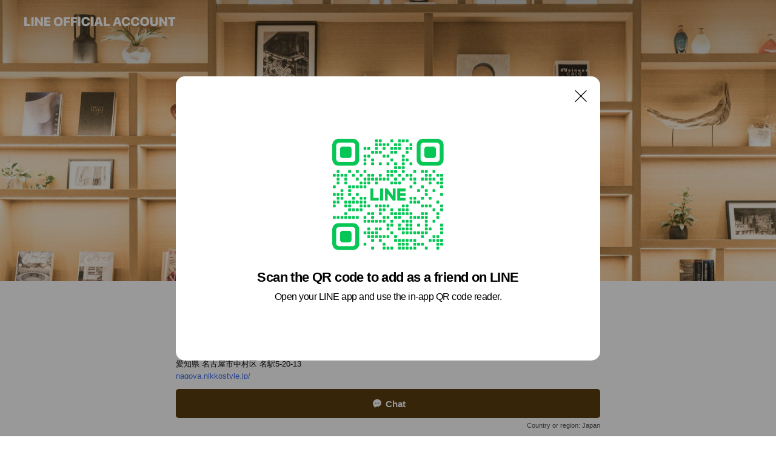

--- FILE ---
content_type: text/html; charset=utf-8
request_url: https://page.line.me/416nssac?oat_content=url&openQrModal=true
body_size: 31780
content:
<!DOCTYPE html><html lang="en"><script id="oa-script-list" type="application/json">https://page.line-scdn.net/_next/static/chunks/pages/_app-04a59534f1b6ba96.js,https://page.line-scdn.net/_next/static/chunks/pages/%5BsearchId%5D-64515e177c06d1a4.js</script><head><meta charSet="UTF-8"/><meta name="viewport" content="width=device-width,initial-scale=1,minimum-scale=1,maximum-scale=1,user-scalable=no,viewport-fit=cover"/><link rel="apple-touch-icon" sizes="180x180" href="https://page.line-scdn.net/favicons/apple-touch-icon.png"/><link rel="icon" type="image/png" sizes="32x32" href="https://page.line-scdn.net/favicons/favicon-32x32.png"/><link rel="icon" type="image/png" sizes="16x16" href="https://page.line-scdn.net/favicons/favicon-16x16.png&quot;"/><link rel="mask-icon" href="https://page.line-scdn.net/favicons/safari-pinned-tab.svg" color="#4ecd00"/><link rel="shortcut icon" href="https://page.line-scdn.net/favicons/favicon.ico"/><meta name="theme-color" content="#ffffff"/><meta property="og:image" content="https://page-share.line.me//%40416nssac/global/og_image.png?ts=1766975912469"/><meta name="twitter:card" content="summary_large_image"/><link rel="stylesheet" href="https://unpkg.com/swiper@6.8.1/swiper-bundle.min.css"/><title>ニッコースタイル名古屋 | LINE Official Account</title><meta property="og:title" content="ニッコースタイル名古屋 | LINE Official Account"/><meta name="twitter:title" content="ニッコースタイル名古屋 | LINE Official Account"/><link rel="canonical" href="https://page.line.me/416nssac"/><meta property="line:service_name" content="Official Account"/><meta property="line:sub_title_2" content="〒450-0002 愛知県 名古屋市中村区 名駅5-20-13"/><meta name="description" content="ニッコースタイル名古屋&#x27;s LINE official account profile page. Add them as a friend for the latest news."/><link rel="preload" as="image" href="https://oa-profile-media.line-scdn.net/0hk4bX43BNNBtfISQilE9LTAl-OmpsQ20fOEZ7FRwpInhxbXMdOCd-LwNeLVAtbXsdPDd6BiVBYkAAenMsBjAhLXkkbkMtdnAzFjggFjFZNnsXEDU/w720" media="(max-width: 360px)"/><link rel="preload" as="image" href="https://oa-profile-media.line-scdn.net/0hk4bX43BNNBtfISQilE9LTAl-OmpsQ20fOEZ7FRwpInhxbXMdOCd-LwNeLVAtbXsdPDd6BiVBYkAAenMsBjAhLXkkbkMtdnAzFjggFjFZNnsXEDU/w960" media="(min-width: 360.1px)"/><meta name="next-head-count" content="20"/><link rel="preload" href="https://page.line-scdn.net/_next/static/css/6c56c7c442f9e637.css" as="style"/><link rel="stylesheet" href="https://page.line-scdn.net/_next/static/css/6c56c7c442f9e637.css" data-n-g=""/><link rel="preload" href="https://page.line-scdn.net/_next/static/css/32cf1b1e6f7e57c2.css" as="style"/><link rel="stylesheet" href="https://page.line-scdn.net/_next/static/css/32cf1b1e6f7e57c2.css" data-n-p=""/><noscript data-n-css=""></noscript><script defer="" nomodule="" src="https://page.line-scdn.net/_next/static/chunks/polyfills-c67a75d1b6f99dc8.js"></script><script src="https://page.line-scdn.net/_next/static/chunks/webpack-130e19885477412b.js" defer=""></script><script src="https://page.line-scdn.net/_next/static/chunks/framework-5d5971fdfab04833.js" defer=""></script><script src="https://page.line-scdn.net/_next/static/chunks/main-05d9c954f502a1b0.js" defer=""></script><script src="https://page.line-scdn.net/_next/static/chunks/e893f787-81841bf25f7a5b4d.js" defer=""></script><script src="https://page.line-scdn.net/_next/static/chunks/fd0ff8c8-d43e8626c80b2f59.js" defer=""></script><script src="https://page.line-scdn.net/_next/static/chunks/518-b33b01654ebc3704.js" defer=""></script><script src="https://page.line-scdn.net/_next/static/chunks/421-6db75eee1ddcc32a.js" defer=""></script><script src="https://page.line-scdn.net/_next/static/chunks/70-2befe84e3601a64e.js" defer=""></script><script src="https://page.line-scdn.net/_next/static/chunks/806-b648e1cb86c8d62b.js" defer=""></script><script src="https://page.line-scdn.net/_next/static/chunks/137-90ab3d3bd63e8e4a.js" defer=""></script><script src="https://page.line-scdn.net/_next/static/chunks/124-b469aeaada29d832.js" defer=""></script><script src="https://page.line-scdn.net/_next/static/chunks/423-d26e88c20d1ad3af.js" defer=""></script><script src="https://page.line-scdn.net/_next/static/chunks/913-0e0576b9d3accdb4.js" defer=""></script><script src="https://page.line-scdn.net/_next/static/chunks/741-3bb2a46e2bff1fe4.js" defer=""></script><script src="https://page.line-scdn.net/_next/static/wbE9r1btNEObkNSy-fn7d/_buildManifest.js" defer=""></script><script src="https://page.line-scdn.net/_next/static/wbE9r1btNEObkNSy-fn7d/_ssgManifest.js" defer=""></script></head><body class=""><div id="__next"><div class="wrap main" style="--profile-button-color:#5c3d10" data-background="true" data-theme="true" data-js-top="true"><header id="header" class="header header_web"><div class="header_wrap"><span class="header_logo"><svg xmlns="http://www.w3.org/2000/svg" fill="none" viewBox="0 0 250 17" class="header_logo_image" role="img" aria-label="LINE OFFICIAL ACCOUNT" title="LINE OFFICIAL ACCOUNT"><path fill="#000" d="M.118 16V1.204H3.88v11.771h6.121V16zm11.607 0V1.204h3.763V16zm6.009 0V1.204h3.189l5.916 8.541h.072V1.204h3.753V16h-3.158l-5.947-8.634h-.072V16zm15.176 0V1.204h10.14v3.025h-6.377V7.15h5.998v2.83h-5.998v2.994h6.378V16zm23.235.267c-4.491 0-7.3-2.943-7.3-7.66v-.02c0-4.707 2.83-7.65 7.3-7.65 4.502 0 7.311 2.943 7.311 7.65v.02c0 4.717-2.8 7.66-7.311 7.66m0-3.118c2.153 0 3.486-1.763 3.486-4.542v-.02c0-2.8-1.363-4.533-3.486-4.533-2.102 0-3.466 1.723-3.466 4.532v.02c0 2.81 1.354 4.543 3.466 4.543M65.291 16V1.204h10.07v3.025h-6.306v3.373h5.732v2.881h-5.732V16zm11.731 0V1.204h10.07v3.025h-6.307v3.373h5.732v2.881h-5.732V16zm11.73 0V1.204h3.764V16zm12.797.267c-4.44 0-7.198-2.84-7.198-7.67v-.01c0-4.83 2.779-7.65 7.198-7.65 3.866 0 6.542 2.481 6.676 5.793v.103h-3.62l-.021-.154c-.235-1.538-1.312-2.625-3.035-2.625-2.06 0-3.363 1.692-3.363 4.522v.01c0 2.861 1.313 4.563 3.374 4.563 1.63 0 2.789-1.015 3.045-2.666l.02-.112h3.62l-.01.112c-.133 3.312-2.84 5.784-6.686 5.784m8.47-.267V1.204h3.763V16zm5.189 0 4.983-14.796h4.604L129.778 16h-3.947l-.923-3.25h-4.83l-.923 3.25zm7.249-11.577-1.6 5.62h3.271l-1.599-5.62zM131.204 16V1.204h3.763v11.771h6.121V16zm14.868 0 4.983-14.796h4.604L160.643 16h-3.948l-.923-3.25h-4.83L150.02 16zm7.249-11.577-1.599 5.62h3.271l-1.6-5.62zm14.653 11.844c-4.44 0-7.198-2.84-7.198-7.67v-.01c0-4.83 2.779-7.65 7.198-7.65 3.866 0 6.542 2.481 6.675 5.793v.103h-3.619l-.021-.154c-.236-1.538-1.312-2.625-3.035-2.625-2.061 0-3.363 1.692-3.363 4.522v.01c0 2.861 1.312 4.563 3.373 4.563 1.631 0 2.789-1.015 3.046-2.666l.02-.112h3.62l-.01.112c-.134 3.312-2.841 5.784-6.686 5.784m15.258 0c-4.44 0-7.198-2.84-7.198-7.67v-.01c0-4.83 2.778-7.65 7.198-7.65 3.866 0 6.542 2.481 6.675 5.793v.103h-3.619l-.021-.154c-.236-1.538-1.312-2.625-3.035-2.625-2.061 0-3.363 1.692-3.363 4.522v.01c0 2.861 1.312 4.563 3.373 4.563 1.631 0 2.789-1.015 3.046-2.666l.02-.112h3.62l-.011.112c-.133 3.312-2.84 5.784-6.685 5.784m15.36 0c-4.491 0-7.3-2.943-7.3-7.66v-.02c0-4.707 2.83-7.65 7.3-7.65 4.502 0 7.311 2.943 7.311 7.65v.02c0 4.717-2.799 7.66-7.311 7.66m0-3.118c2.154 0 3.487-1.763 3.487-4.542v-.02c0-2.8-1.364-4.533-3.487-4.533-2.102 0-3.466 1.723-3.466 4.532v.02c0 2.81 1.354 4.543 3.466 4.543m15.514 3.118c-3.855 0-6.367-2.184-6.367-5.517V1.204h3.763v9.187c0 1.723.923 2.758 2.615 2.758 1.681 0 2.604-1.035 2.604-2.758V1.204h3.763v9.546c0 3.322-2.491 5.517-6.378 5.517M222.73 16V1.204h3.189l5.916 8.541h.072V1.204h3.753V16h-3.158l-5.947-8.634h-.072V16zm18.611 0V4.229h-4.081V1.204h11.915v3.025h-4.081V16z"></path></svg></span></div></header><div class="container"><div data-intersection-target="profileFace" class="_root_f63qr_2 _modeLiffApp_f63qr_155"><div class="_coverImage_f63qr_2"><div data-intersection-target="coverImage" class="_root_1e0fr_1 _black_1e0fr_61"><picture class="_coverPicture_1e0fr_10"><source media="(min-width: 1048px)" srcSet="[data-uri]"/><source media="(min-width: 712px)" srcSet="[data-uri]"/><img class="_coverImage_1e0fr_7" src="[data-uri]" alt="" width="380" height="189"/></picture><img class="_coverImageSpacer_1e0fr_7" src="[data-uri]" alt=""/><div class="_root_qs6hr_1" aria-label="loading"><svg viewBox="0 0 50 50" xmlns="http://www.w3.org/2000/svg" class="_spinner_qs6hr_10" width="50" style="margin-left:-25px;margin-top:-25px"><path d="m9.906 37.346a1.5 1.5 0 0 1 2.321-1.9 16.461 16.461 0 0 0 12.774 6.054c9.112 0 16.5-7.387 16.5-16.5s-7.388-16.5-16.501-16.5a1.5 1.5 0 0 1 0-3c10.77 0 19.5 8.73 19.5 19.5s-8.73 19.5-19.5 19.5a19.46 19.46 0 0 1 -15.095-7.154z" fill="#fff"></path></svg></div></div></div><div class="_account_f63qr_11"><div class="_accountHead_f63qr_16"><div class="_accountHeadIcon_f63qr_22"><a class="_accountHeadIconLink_f63qr_31" href="/416nssac/profile/img"><div class="_root_19dwp_1"><img class="_thumbnailImage_19dwp_8" src="https://profile.line-scdn.net/0hT9IUCpfcCxZ0LBgk3u10QUhpBXsDAg1eDB9NdAEsUCRYS0tCGE1DIwN4V3UMGU0XTR1CcQMqVSRc/preview" alt="Show profile photo" width="70" height="70"/></div></a></div><div class="_accountHeadContents_f63qr_34"><h1 class="_accountHeadTitle_f63qr_37"><span class="_accountHeadTitleText_f63qr_51">ニッコースタイル名古屋</span><button type="button" class="_accountHeadBadge_f63qr_54" aria-label="Show account info"><span class="_root_4p75h_1 _typeCertified_4p75h_20"><span class="_icon_4p75h_17"><span role="img" aria-label="Verification status" class="la labs _iconImage_4p75h_17" style="width:11px;aspect-ratio:1;display:inline-grid;place-items:stretch"><svg xmlns="http://www.w3.org/2000/svg" data-laicon-version="10.2" viewBox="0 0 20 20" fill="currentColor"><g transform="translate(-2 -2)"><path d="M12 2.5c-3.7 0-6.7.7-7.8 1-.3.2-.5.5-.5.8v8.9c0 3.2 4.2 6.3 8 8.2.1 0 .2.1.3.1s.2 0 .3-.1c3.9-1.9 8-5 8-8.2V4.3c0-.3-.2-.6-.5-.7-1.1-.3-4.1-1.1-7.8-1.1zm0 4.2 1.2 2.7 2.7.3-1.9 2 .4 2.8-2.4-1.2-2.4 1.3.4-2.8-1.9-2 2.7-.3L12 6.7z"/></g></svg></span></span><span class="_label_4p75h_42">Verified</span></span></button></h1><div class="_accountHeadSubTexts_f63qr_58"><p class="_accountHeadSubText_f63qr_58">Friends<!-- --> <!-- -->1,383</p></div></div></div><div class="_accountInfo_f63qr_73"><p class="_accountInfoText_f63qr_85">珈琲と音楽にこだわった唯一無二のホテル</p><p class="_accountInfoText_f63qr_85">愛知県 名古屋市中村区 名駅5-20-13</p><p><a class="_accountInfoWebsiteLink_f63qr_137" href="https://nagoya.nikkostyle.jp/"><span class="_accountInfoWebsiteUrl_f63qr_141">nagoya.nikkostyle.jp/</span></a></p></div><div class="_actionButtons_f63qr_152"><div><div class="_root_1nhde_1"><button type="button" class="_button_1nhde_9"><span class="_icon_1nhde_31"><span role="img" class="la lar" style="width:14px;aspect-ratio:1;display:inline-grid;place-items:stretch"><svg xmlns="http://www.w3.org/2000/svg" data-laicon-version="15.0" viewBox="0 0 20 20" fill="currentColor"><g transform="translate(-2 -2)"><path d="M11.8722 10.2255a.9.9 0 1 0 0 1.8.9.9 0 0 0 0-1.8Zm-3.5386 0a.9.9 0 1 0 0 1.8.9.9 0 0 0 0-1.8Zm7.0767 0a.9.9 0 1 0 0 1.8.9.9 0 0 0 0-1.8Z"/><path d="M6.5966 6.374c-1.256 1.2676-1.988 3.1338-1.988 5.5207 0 2.8387 1.6621 5.3506 2.8876 6.8107.6247-.8619 1.6496-1.7438 3.2265-1.7444h.0015l2.2892-.0098h.0028c3.4682 0 6.2909-2.8223 6.2909-6.2904 0-1.9386-.7072-3.4895-1.9291-4.5632C16.1475 5.0163 14.3376 4.37 12.0582 4.37c-2.3602 0-4.2063.7369-5.4616 2.004Zm-.9235-.915C7.2185 3.8991 9.4223 3.07 12.0582 3.07c2.5189 0 4.6585.7159 6.1779 2.051 1.5279 1.3427 2.371 3.2622 2.371 5.5398 0 4.1857-3.4041 7.5896-7.5894 7.5904h-.0015l-2.2892.0098h-.0028c-1.33 0-2.114.9634-2.5516 1.8265l-.4192.8269-.6345-.676c-1.2252-1.3055-3.8103-4.4963-3.8103-8.3437 0-2.6555.8198-4.8767 2.3645-6.4358Z"/></g></svg></span></span><span class="_label_1nhde_14">Chat</span></button></div><div class="_root_1nhde_1"><a role="button" href="https://liff.line.me/1654883387-DxN9w07M/accounts/%40416nssac/coupons?utm_source=businessprofile&amp;utm_medium=action_btn" class="_button_1nhde_9"><span class="_icon_1nhde_31"><span role="img" class="la lar" style="width:14px;aspect-ratio:1;display:inline-grid;place-items:stretch"><svg xmlns="http://www.w3.org/2000/svg" data-laicon-version="15.0" viewBox="0 0 20 20" fill="currentColor"><g transform="translate(-2 -2)"><path d="M8.2 19.6H21c.5523 0 1-.4477 1-1V5.4c0-.5523-.4477-1-1-1H8.2L7 5.6 5.8 4.4H3c-.5523 0-1 .4477-1 1v13.2c0 .5523.4477 1 1 1h2.8L7 18.4l1.2 1.2Zm-2.9385-1.3H3.3V5.7h1.9615L7 7.4385 8.7385 5.7H20.7v12.6H8.7385L7 16.5616 5.2615 18.3Z"/><path d="M6.3501 9.9353v-1.3h1.3v1.3h-1.3Zm0 2.7147v-1.3h1.3v1.3h-1.3Zm0 2.7146v-1.2999h1.3v1.2999h-1.3Z"/></g></svg></span></span><span class="_label_1nhde_14">Coupons</span></a></div><div class="_root_1nhde_1"><a role="button" href="https://liff.line.me/1654883656-XqwKRkd4/accounts/416nssac/shopcards/01JQBEWDSEJ2DNV3D43W9PN9Z7?utm_source=businessprofile&amp;utm_medium=action_btn" class="_button_1nhde_9"><span class="_icon_1nhde_31"><span role="img" class="la labr" style="width:14px;aspect-ratio:1;display:inline-grid;place-items:stretch"><svg xmlns="http://www.w3.org/2000/svg" data-laicon-version="16.2" viewBox="0 0 20 20" fill="currentColor"><g transform="translate(-2 -2)"><path d="M7.82 4.77c-3.08 1.78-4.59 5.24-4.06 8.56h.01l-1.2.69c-.85-3.98.89-8.24 4.6-10.38 3.71-2.14 8.27-1.52 11.29 1.2l-1.2.69c-2.61-2.12-6.36-2.54-9.44-.76Zm8.35 14.46c3.08-1.78 4.59-5.24 4.06-8.56l1.2-.69c.85 3.99-.9 8.24-4.61 10.38-3.71 2.14-8.27 1.53-11.29-1.2l1.2-.69c2.61 2.12 6.36 2.54 9.44.76Z"/><path d="M9.04 6.86a5.923 5.923 0 0 0-2.96 5.13l-.01-.01-1.26.73c-.27-2.74 1.03-5.52 3.57-6.98a7.243 7.243 0 0 1 7.84.4l-1.26.73a5.907 5.907 0 0 0-5.92 0Zm5.92 10.28a5.91 5.91 0 0 0 2.96-5.13l.01.01 1.26-.73c.27 2.74-1.03 5.52-3.57 6.98a7.243 7.243 0 0 1-7.84-.4l1.26-.73a5.907 5.907 0 0 0 5.92 0Z"/><path d="m14.31 9.79-.67 1.85L15 13.06c.17.17.04.46-.2.46l-1.96-.06-.93 1.73c-.11.21-.43.18-.5-.05l-.55-1.89-1.93-.35c-.24-.04-.3-.35-.1-.49l1.63-1.1-.27-1.95c-.03-.24.24-.4.43-.25l1.55 1.2 1.77-.86c.22-.11.45.11.37.33v.01Zm2.52-1.16a6.064 6.064 0 0 0-.87-.99l3.37-1.95c.28.33.54.68.78 1.05l-3.28 1.89Zm-.87-.99-.01-.01.01.01Zm5.17 1.17-3.37 1.95c-.1-.43-.24-.85-.43-1.26l3.28-1.89c.2.39.38.79.52 1.2ZM7.168 15.371l.002-.001-.01-.01.008.011ZM3.89 17.26l3.278-1.889c.258.366.555.702.872.989l-3.37 1.95c-.28-.33-.54-.68-.78-1.05Zm2.35-4.02-3.37 1.95c.14.41.32.81.52 1.2l3.28-1.89c-.19-.41-.33-.83-.43-1.26Z"/></g></svg></span></span><span class="_label_1nhde_14">Reward cards</span></a></div><div class="_root_1nhde_1"><a role="button" href="https://line.me/R/home/public/main?id=416nssac&amp;utm_source=businessprofile&amp;utm_medium=action_btn" class="_button_1nhde_9"><span class="_icon_1nhde_31"><span role="img" class="la lar" style="width:14px;aspect-ratio:1;display:inline-grid;place-items:stretch"><svg xmlns="http://www.w3.org/2000/svg" data-laicon-version="15.0" viewBox="0 0 20 20" fill="currentColor"><g transform="translate(-2 -2)"><path d="M6.0001 4.5104a.35.35 0 0 0-.35.35v14.2792a.35.35 0 0 0 .35.35h12a.35.35 0 0 0 .35-.35V4.8604a.35.35 0 0 0-.35-.35h-12Zm-1.65.35c0-.9112.7387-1.65 1.65-1.65h12c.9113 0 1.65.7388 1.65 1.65v14.2792c0 .9113-.7387 1.65-1.65 1.65h-12c-.9113 0-1.65-.7387-1.65-1.65V4.8604Z"/><path d="M15.0534 12.65H8.9468v-1.3h6.1066v1.3Zm0-3.3413H8.9468v-1.3h6.1066v1.3Zm0 6.6827H8.9468v-1.3h6.1066v1.3Z"/></g></svg></span></span><span class="_label_1nhde_14">Posts</span></a></div></div></div></div></div><div class="content"><div class="ldsg-tab plugin_tab" data-flexible="flexible" style="--tab-indicator-position:0px;--tab-indicator-width:0px" id="tablist"><div class="tab-content"><div class="tab-content-inner"><div class="tab-list" role="tablist"><a aria-selected="true" role="tab" class="tab-list-item" tabindex="0"><span class="text">Coupon</span></a><a aria-selected="false" role="tab" class="tab-list-item"><span class="text">Reward card</span></a><a aria-selected="false" role="tab" class="tab-list-item"><span class="text">LINEと合わせて最強おトク</span></a><a aria-selected="false" role="tab" class="tab-list-item"><span class="text">Announcements</span></a><a aria-selected="false" role="tab" class="tab-list-item"><span class="text">Basic info</span></a><a aria-selected="false" role="tab" class="tab-list-item"><span class="text">Social media</span></a><a aria-selected="false" role="tab" class="tab-list-item"><span class="text">style kitchen</span></a><a aria-selected="false" role="tab" class="tab-list-item"><span class="text">イベント＆おすすめ</span></a><a aria-selected="false" role="tab" class="tab-list-item"><span class="text">Mixed media feed</span></a><a aria-selected="false" role="tab" class="tab-list-item"><span class="text">You might like</span></a></div><div class="tab-indicator"></div></div></div></div><section class="section section_coupon" id="plugin-coupon-1466601059727534" data-js-plugin="coupon"><a data-testid="link-with-next" class="link" href="/416nssac/coupons/1466601059727534"><h2 class="title_section" data-testid="plugin-header"><span class="title">Coupon</span><span class="text_more">See more</span></h2></a><div class="coupon_plugin"><div class="swiper-container swiper"><div class="swiper-wrapper"><div class="swiper-slide"><div class="coupon_plugin_item"><a target="_self" rel="noopener" href="https://liff.line.me/1654883387-DxN9w07M/c/01K69K24Y88EENCXDBD6XZE4Y9?utm_source=businessprofile&amp;utm_medium=plugin" class="coupon_link"><div class="coupon_info"><em class="coupon_category coupon_reusable">Unlimited</em><strong class="coupon_title">パフェをご注文の方に【コーヒーor紅茶】1杯サービス！【平日限定】</strong><span class="coupon_date">2025.10.16<!-- -->~<!-- -->2025.12.31</span></div><div class="coupon_thumb"><picture class="picture"><source media="(min-width: 480px)" srcSet="https://oa-coupon.line-scdn.net/0hPrf-vu9PD11bVBHvQLdwCgMKAT8oIAlVOCwSZToVDzJoNhMKZ00bWCYHDSQpNBQCLmc1Q38vDhF-NBd7ZEkfW3YGGQZ2BS18Jlkmej4BChl3GD10P041SyIENGw_?0"/><img class="image" alt="" src="https://oa-coupon.line-scdn.net/0hPrf-vu9PD11bVBHvQLdwCgMKAT8oIAlVOCwSZToVDzJoNhMKZ00bWCYHDSQpNBQCLmc1Q38vDhF-NBd7ZEkfW3YGGQZ2BS18Jlkmej4BChl3GD10P041SyIENGw_/w150?0"/></picture></div></a></div></div><div class="swiper-slide"><div class="coupon_plugin_item"><a target="_self" rel="noopener" href="https://liff.line.me/1654883387-DxN9w07M/c/01KBKJ850BK4YD0C6W9NEH9AQ0?utm_source=businessprofile&amp;utm_medium=plugin" class="coupon_link"><div class="coupon_info"><em class="coupon_category coupon_limit">1-time use</em><strong class="coupon_title">【お友だち特典】ドリップバッグコーヒー１袋　または　焼き菓子1個プレゼント</strong><span class="coupon_date">2025.12.01<!-- -->~<!-- -->2026.02.28</span></div><div class="coupon_thumb"><picture class="picture"><source media="(min-width: 480px)" srcSet="https://oa-coupon.line-scdn.net/0h0bp1jpBFb01NSH5jJqoQGhcWYS8-PGlFLjBydSwJbyJ-KnMaNFF8LzAgWBkrBE5OLEVWYi03UxYrGU5aN1F4QGkpWAE8LU0aOEV8Ty4gVAFhBE4SOkZFWy4zbSdoBH4?0"/><img class="image" alt="" src="https://oa-coupon.line-scdn.net/0h0bp1jpBFb01NSH5jJqoQGhcWYS8-PGlFLjBydSwJbyJ-KnMaNFF8LzAgWBkrBE5OLEVWYi03UxYrGU5aN1F4QGkpWAE8LU0aOEV8Ty4gVAFhBE4SOkZFWy4zbSdoBH4/w150?0"/></picture></div></a></div></div></div></div></div></section><section class="section section_shopcard" id="plugin-reward-card-1684116391704793" data-js-plugin="rewardCard"><h2 class="title_section" data-testid="plugin-header"><span class="title">Reward card</span></h2><div class="shopcard_plugin"><a target="_self" rel="noopener" href="https://liff.line.me/1654883656-XqwKRkd4/accounts/416nssac/shopcards/01JQBEWDSEJ2DNV3D43W9PN9Z7?utm_source=businessprofile&amp;utm_medium=plugin"><div class="shopcard_desc"><strong class="shopcard_title">Collect 50 points to get a voucher for  【ゴール！50ポイント達成！】季節のパフェ!</strong><span class="shopcard_go">Get</span></div></a></div></section><section class="section section_collection" id="plugin-showcase-1832532223867377" data-js-plugin="showcase"><a data-testid="link-with-next" class="link" href="/416nssac/showcase/1832532223867377"><h2 class="title_section" data-testid="plugin-header"><span class="title">LINEと合わせて最強おトク</span><span class="text_more">See more</span></h2></a><div class="collection_plugin"><div class="collection_plugin_item"><div class="collection_image"><picture class="picture"><img class="image" alt=""/></picture><span class="icon_outlink" data-testid="external-link-icon"><svg xmlns="http://www.w3.org/2000/svg" data-laicon-version="15" viewBox="0 0 20 20"><g fill="#fff"><path d="M9.465 9.707l7.83-7.83.92.92-7.831 7.829-.92-.92z"></path><path d="M17.458 2.622H12.92v-1.3h5.838v5.826h-1.3V2.622zM2.65 4.23a.185.185 0 01.01-.02.474.474 0 01.095-.117.557.557 0 01.142-.097.218.218 0 01.078-.023h7.955v-1.3H2.976c-.442 0-.836.22-1.102.464-.258.238-.523.621-.523 1.077v12.794c0 1.089.9 1.703 1.703 1.703h12.55c.962 0 1.749-.683 1.749-1.585V9.167h-1.3v7.96c0 .064-.08.284-.448.284H3.053a.435.435 0 01-.283-.11.371.371 0 01-.12-.293V4.23z"></path></g></svg></span></div><div class="collection_info"><strong class="collection_title">One Harmony</strong><p class="collection_desc">～入会金・年会費無料～ 登録して、割引をはじめ数々の特典をゲット！</p></div><a target="_blank" rel="noopener noreferrer ugc nofollow" href="https://nagoya.nikkostyle.jp/one-harmony/" class="collection_link" data-testid="external-link"></a></div></div></section><section class="section section_notice" id="plugin-notice-1263047652195382" data-js-plugin="notice"><h2 class="blind">Notice</h2><div class="notice_plugin"><a data-testid="link-with-next" class="link" href="/416nssac/notice/1263047652195382"><div class="title_area"><span class="icon"><i class="icon_notice"></i></span><strong class="title">Announcements</strong></div><div class="notice_area"><p class="desc_box" aria-label="Display important information and news about your account.">【NEWS】ショップカード　スタート！</p></div><span class="more">See more</span></a></div></section><section class="section section_info" id="plugin-information-1263047652195379" data-js-plugin="information"><h2 class="title_section" data-testid="plugin-header"><span class="title">Basic info</span></h2><div class="basic_info_item info_intro"><i class="icon"><svg width="19" height="19" viewBox="0 0 19 19" fill="none" xmlns="http://www.w3.org/2000/svg"><path fill-rule="evenodd" clip-rule="evenodd" d="M14.25 2.542h-9.5c-.721 0-1.306.584-1.306 1.306v11.304c0 .722.585 1.306 1.306 1.306h9.5c.722 0 1.306-.584 1.306-1.306V3.848c0-.722-.584-1.306-1.306-1.306zM4.75 3.57h9.5c.153 0 .277.124.277.277v11.304a.277.277 0 01-.277.277h-9.5a.277.277 0 01-.277-.277V3.848c0-.153.124-.277.277-.277zm7.167 6.444v-1.03H7.083v1.03h4.834zm0-3.675v1.03H7.083V6.34h4.834zm0 6.32v-1.03H7.083v1.03h4.834z" fill="#000"></path></svg></i>名古屋で唯一のライフスタイルホテル ３駅利用可</div><div class="basic_info_item info_tel is_selectable"><i class="icon"><svg width="19" height="19" viewBox="0 0 19 19" fill="none" xmlns="http://www.w3.org/2000/svg"><path fill-rule="evenodd" clip-rule="evenodd" d="M2.816 3.858L4.004 2.67a1.76 1.76 0 012.564.079l2.024 2.286a1.14 1.14 0 01-.048 1.559L7.306 7.832l.014.04c.02.052.045.11.075.173l.051.1c.266.499.762 1.137 1.517 1.892.754.755 1.393 1.25 1.893 1.516.103.055.194.097.271.126l.04.014 1.239-1.238a1.138 1.138 0 011.465-.121l.093.074 2.287 2.024a1.76 1.76 0 01.078 2.563l-1.188 1.188c-1.477 1.478-5.367.513-9.102-3.222-3.735-3.735-4.7-7.625-3.223-9.103zm5.005 1.86L5.797 3.43a.731.731 0 00-1.065-.033L3.544 4.586c-.31.31-.445 1.226-.162 2.367.393 1.582 1.49 3.386 3.385 5.28 1.894 1.894 3.697 2.992 5.28 3.384 1.14.284 2.057.148 2.367-.162l1.187-1.187a.731.731 0 00-.032-1.065l-2.287-2.024a.109.109 0 00-.148.004l-1.403 1.402c-.517.518-1.887-.21-3.496-1.82l-.158-.16c-1.499-1.54-2.164-2.837-1.663-3.337l1.402-1.402a.108.108 0 00.005-.149z" fill="#000"></path></svg></i><a class="link" href="#"><span>052-211-8050</span></a></div><div class="basic_info_item info_url is_selectable"><i class="icon"><svg width="19" height="19" viewBox="0 0 19 19" fill="none" xmlns="http://www.w3.org/2000/svg"><path fill-rule="evenodd" clip-rule="evenodd" d="M9.5 2.18a7.32 7.32 0 100 14.64 7.32 7.32 0 000-14.64zM3.452 7.766A6.294 6.294 0 003.21 9.5c0 .602.084 1.184.242 1.736H6.32A17.222 17.222 0 016.234 9.5c0-.597.03-1.178.086-1.735H3.452zm.396-1.029H6.46c.224-1.303.607-2.422 1.11-3.225a6.309 6.309 0 00-3.722 3.225zm3.51 1.03a15.745 15.745 0 000 3.47h4.284a15.749 15.749 0 000-3.47H7.358zm4.131-1.03H7.511C7.903 4.64 8.707 3.21 9.5 3.21c.793 0 1.597 1.43 1.99 3.526zm1.19 1.03a17.21 17.21 0 010 3.47h2.869A6.292 6.292 0 0015.79 9.5c0-.602-.084-1.184-.242-1.735H12.68zm2.473-1.03H12.54c-.224-1.303-.607-2.422-1.11-3.225a6.308 6.308 0 013.722 3.225zM7.57 15.489a6.309 6.309 0 01-3.722-3.224H6.46c.224 1.303.607 2.421 1.11 3.224zm1.929.301c-.793 0-1.596-1.43-1.99-3.525h3.98c-.394 2.095-1.197 3.525-1.99 3.525zm1.93-.301c.503-.803.886-1.921 1.11-3.224h2.612a6.309 6.309 0 01-3.723 3.224z" fill="#000"></path></svg></i><a class="account_info_website_link" href="https://nagoya.nikkostyle.jp/"><span class="account_info_website_url">nagoya.nikkostyle.jp/</span></a></div><div class="basic_info_item info_pay"><i class="icon"><svg width="19" height="19" viewBox="0 0 19 19" fill="none" xmlns="http://www.w3.org/2000/svg"><path fill-rule="evenodd" clip-rule="evenodd" d="M2.85 3.457h13.3a.91.91 0 01.91.91v10.266a.91.91 0 01-.91.91H2.85a.91.91 0 01-.91-.91V4.367a.91.91 0 01.91-.91zm13.18 3.012V4.486H2.968v1.983H16.03zm0 1.03H2.968v7.015H16.03V7.498zm-1.705 4.52v1.03h-2.368v-1.03h2.368z" fill="#000"></path></svg></i><span class="title">Supported cards</span><ul class="lst_card"><li class="card_visa"><span class="blind">Visa</span></li><li class="card_master"><span class="blind">Mastercard</span></li><li class="card_jcb"><span class="blind">JCB</span></li><li class="card_diners"><span class="blind">Diners</span></li><li class="card_amex"><span class="blind">American Express</span></li></ul></div><div class="basic_info_item info_facility"><i class="icon"><svg width="19" height="19" viewBox="0 0 19 19" fill="none" xmlns="http://www.w3.org/2000/svg"><path fill-rule="evenodd" clip-rule="evenodd" d="M9.5 2.178a7.322 7.322 0 100 14.644 7.322 7.322 0 000-14.644zm0 1.03a6.293 6.293 0 110 12.585 6.293 6.293 0 010-12.586zm.515 2.791v4.413h-1.03V5.999h1.03zm-.51 5.651a.66.66 0 100 1.321.66.66 0 000-1.321z" fill="#000"></path></svg></i>Free Wi-Fi, parking available</div><div class="basic_info_item place_map" data-js-access="true"><div class="map_area"><a target="_blank" rel="noopener" href="https://www.google.com/maps/search/?api=1&amp;query=35.16990490000001%2C136.8910387"><img src="https://maps.googleapis.com/maps/api/staticmap?key=AIzaSyCmbTfxB3uMZpzVX9NYKqByC1RRi2jIjf0&amp;channel=Line_Account&amp;scale=2&amp;size=400x200&amp;center=35.170004900000016%2C136.8910387&amp;markers=scale%3A2%7Cicon%3Ahttps%3A%2F%2Fpage.line-scdn.net%2F_%2Fimages%2FmapPin.v1.png%7C35.16990490000001%2C136.8910387&amp;language=en&amp;region=&amp;signature=HY6zG5UlH5TnFwbTvmJ-LcRySWA%3D" alt=""/></a></div><div class="map_text"><i class="icon"><svg width="19" height="19" viewBox="0 0 19 19" fill="none" xmlns="http://www.w3.org/2000/svg"><path fill-rule="evenodd" clip-rule="evenodd" d="M9.731 1.864l-.23-.004a6.308 6.308 0 00-4.853 2.266c-2.155 2.565-1.9 6.433.515 8.857a210.37 210.37 0 013.774 3.911.772.772 0 001.13 0l.942-.996a182.663 182.663 0 012.829-2.916c2.413-2.422 2.67-6.29.515-8.855a6.308 6.308 0 00-4.622-2.263zm-.23 1.026a5.28 5.28 0 014.064 1.9c1.805 2.147 1.588 5.413-.456 7.466l-.452.456a209.82 209.82 0 00-2.87 2.98l-.285.3-1.247-1.31a176.87 176.87 0 00-2.363-2.425c-2.045-2.053-2.261-5.32-.456-7.468a5.28 5.28 0 014.064-1.9zm0 3.289a2.004 2.004 0 100 4.008 2.004 2.004 0 000-4.008zm0 1.029a.975.975 0 110 1.95.975.975 0 010-1.95z" fill="#000"></path></svg></i><div class="map_title_area"><strong class="map_title">〒450-0002 愛知県 名古屋市中村区 名駅5-20-13</strong><button type="button" class="button_copy" aria-label="Copy"><i class="icon_copy"><svg width="16" height="16" xmlns="http://www.w3.org/2000/svg" data-laicon-version="15" viewBox="0 0 24 24"><path d="M3.2 3.05a.65.65 0 01.65-.65h12.99a.65.65 0 01.65.65V6.5h-1.3V3.7H4.5v13.28H7v1.3H3.85a.65.65 0 01-.65-.65V3.05z"></path><path d="M6.52 6.36a.65.65 0 01.65-.65h12.98a.65.65 0 01.65.65V17.5l-4.1 4.1H7.17a.65.65 0 01-.65-.65V6.36zm1.3.65V20.3h8.34l3.34-3.34V7.01H7.82z"></path><path d="M14.13 10.19H9.6v-1.3h4.53v1.3zm0 2.2H9.6v-1.3h4.53v1.3zm1.27 3.81h5.4v1.3h-4.1v4.1h-1.3v-5.4z"></path></svg></i></button></div><div class="map_address">名古屋駅, 国際センター, 伏見</div></div></div></section><section class="section section_sns" id="plugin-social-media-1263047652195380" data-js-plugin="socialMedia"><h2 class="title_section" data-testid="plugin-header"><span class="title">Social media</span></h2><div class="sns_plugin"><p class="text">Follow us on social media</p><div class="sns_area"><a target="_blank" rel="noopener noreferrer ugc nofollow" href="https://www.instagram.com/nikkostyle.nagoya/?hl=ja" class="link link_instagram" data-testid="instagram"><span class="icon"><svg xmlns="http://www.w3.org/2000/svg" data-laicon-version="5.9" viewBox="0 0 24 24"><g fill="#fff"><path d="M12 4.622c2.403 0 2.688.009 3.637.052.877.04 1.354.187 1.67.31.421.163.72.358 1.036.673.315.315.51.615.673 1.035.123.317.27.794.31 1.671.043.95.052 1.234.052 3.637s-.009 2.688-.052 3.637c-.04.877-.187 1.354-.31 1.67a2.79 2.79 0 01-.673 1.036c-.315.315-.615.51-1.035.673-.317.123-.794.27-1.671.31-.95.043-1.234.052-3.637.052s-2.688-.009-3.637-.052c-.877-.04-1.354-.187-1.67-.31a2.788 2.788 0 01-1.036-.673 2.79 2.79 0 01-.673-1.035c-.123-.317-.27-.794-.31-1.671-.043-.95-.052-1.234-.052-3.637s.009-2.688.052-3.637c.04-.877.187-1.354.31-1.67a2.79 2.79 0 01.673-1.036c.315-.315.615-.51 1.035-.673.317-.123.794-.27 1.671-.31.95-.043 1.234-.052 3.637-.052zM12 3c-2.444 0-2.75.01-3.71.054-.959.044-1.613.196-2.185.418A4.412 4.412 0 004.51 4.511c-.5.5-.809 1.002-1.038 1.594-.223.572-.375 1.226-.419 2.184C3.01 9.25 3 9.556 3 12s.01 2.75.054 3.71c.044.959.196 1.613.419 2.185a4.41 4.41 0 001.038 1.595c.5.5 1.002.808 1.594 1.038.572.222 1.226.374 2.184.418C9.25 20.99 9.556 21 12 21s2.75-.01 3.71-.054c.959-.044 1.613-.196 2.185-.419a4.412 4.412 0 001.595-1.038c.5-.5.808-1.002 1.038-1.594.222-.572.374-1.226.418-2.184.044-.96.054-1.267.054-3.711s-.01-2.75-.054-3.71c-.044-.959-.196-1.613-.419-2.185A4.412 4.412 0 0019.49 4.51c-.5-.5-1.002-.809-1.594-1.039-.572-.222-1.226-.374-2.184-.418C14.75 3.01 14.444 3 12 3z"></path><path d="M12.004 7.383a4.622 4.622 0 100 9.243 4.622 4.622 0 000-9.243zm0 7.621a3 3 0 110-6 3 3 0 010 6zm5.884-7.807a1.08 1.08 0 11-2.16 0 1.08 1.08 0 012.16 0z"></path></g></svg></span></a><a target="_blank" rel="noopener noreferrer ugc nofollow" href="https://www.facebook.com/nagoya.nikkostyle/" class="link link_facebook" data-testid="facebook"><span class="icon"><svg xmlns="http://www.w3.org/2000/svg" data-laicon-version="5.9" viewBox="0 0 24 24"><path d="M21 12c0-4.95-4.05-9-9-9s-9 4.05-9 9c0 4.5 3.263 8.212 7.537 8.887v-6.3h-2.25V12h2.25V9.975c0-2.25 1.35-3.487 3.375-3.487 1.013 0 2.025.224 2.025.224v2.25h-1.124c-1.126 0-1.463.675-1.463 1.35V12h2.475l-.45 2.588h-2.137V21A9.08 9.08 0 0021 12z" fill="#fff"></path></svg></span></a></div></div></section><section class="section section_collection" id="plugin-showcase-1436297548736310" data-js-plugin="showcase"><a data-testid="link-with-next" class="link" href="/416nssac/showcase/1436297548736310"><h2 class="title_section" data-testid="plugin-header"><span class="title">style kitchen</span><span class="text_more">See more</span></h2></a><div class="collection_plugin"><div class="collection_plugin_item"><div class="collection_image"><picture class="picture"><img class="image" alt=""/></picture><span class="icon_outlink" data-testid="external-link-icon"><svg xmlns="http://www.w3.org/2000/svg" data-laicon-version="15" viewBox="0 0 20 20"><g fill="#fff"><path d="M9.465 9.707l7.83-7.83.92.92-7.831 7.829-.92-.92z"></path><path d="M17.458 2.622H12.92v-1.3h5.838v5.826h-1.3V2.622zM2.65 4.23a.185.185 0 01.01-.02.474.474 0 01.095-.117.557.557 0 01.142-.097.218.218 0 01.078-.023h7.955v-1.3H2.976c-.442 0-.836.22-1.102.464-.258.238-.523.621-.523 1.077v12.794c0 1.089.9 1.703 1.703 1.703h12.55c.962 0 1.749-.683 1.749-1.585V9.167h-1.3v7.96c0 .064-.08.284-.448.284H3.053a.435.435 0 01-.283-.11.371.371 0 01-.12-.293V4.23z"></path></g></svg></span></div><div class="collection_info"><strong class="collection_title">Restaurant</strong><p class="collection_desc">&quot;体も心も健康で、幸せになるお料理を” style kitchenでは生産者と食材に敬意を表し、旬の食材本来の良さを最大限に引き出した料理の数々をご提供します。  【営業時間】 朝食 ＞07:00～10:00(L.O.09:30) ランチ ＞11:30～14:30(L.O.14:00) ディナー ＞17:30～21:30(L.O.20:30) ※日曜日のディナーはお休みです。</p></div><a target="_blank" rel="noopener noreferrer ugc nofollow" href="https://nagoya.nikkostyle.jp/restaurant-style-kitchen/" class="collection_link" data-testid="external-link"></a></div><div class="collection_plugin_item"><div class="collection_image"><picture class="picture"><img class="image" alt=""/></picture><span class="icon_outlink" data-testid="external-link-icon"><svg xmlns="http://www.w3.org/2000/svg" data-laicon-version="15" viewBox="0 0 20 20"><g fill="#fff"><path d="M9.465 9.707l7.83-7.83.92.92-7.831 7.829-.92-.92z"></path><path d="M17.458 2.622H12.92v-1.3h5.838v5.826h-1.3V2.622zM2.65 4.23a.185.185 0 01.01-.02.474.474 0 01.095-.117.557.557 0 01.142-.097.218.218 0 01.078-.023h7.955v-1.3H2.976c-.442 0-.836.22-1.102.464-.258.238-.523.621-.523 1.077v12.794c0 1.089.9 1.703 1.703 1.703h12.55c.962 0 1.749-.683 1.749-1.585V9.167h-1.3v7.96c0 .064-.08.284-.448.284H3.053a.435.435 0 01-.283-.11.371.371 0 01-.12-.293V4.23z"></path></g></svg></span></div><div class="collection_info"><strong class="collection_title">Cafe &amp; Bar</strong><p class="collection_desc">名古屋が誇るコーヒーの名店『TRUNK   COFFEE』が手掛けるホテルオリジナルブレンドコーヒーをぜひご賞味ください。 日中はカフェ、夜はバーラウンジとして、クラフトビール、クラフトジン、スイーツなど幅広いメニューを取り揃えています。  【営業時間】 月～水＞10:00～21:30(L.O.20:30) 　 木～土＞10:00～22:30(フードL.O 20:30、ドリンクL.O.22:00) 日＞10:00～18:00(L.O.17:30、一部メニュー17:00まで)</p></div><a target="_blank" rel="noopener noreferrer ugc nofollow" href="https://nagoya.nikkostyle.jp/cafe-and-bar/" class="collection_link" data-testid="external-link"></a></div></div></section><section class="section section_collection" id="plugin-showcase-1499333737656093" data-js-plugin="showcase"><a data-testid="link-with-next" class="link" href="/416nssac/showcase/1499333737656093"><h2 class="title_section" data-testid="plugin-header"><span class="title">イベント＆おすすめ</span><span class="text_more">See more</span></h2></a><div class="collection_plugin type_grid"><div class="collection_plugin_item"><div class="collection_image"><picture class="picture"><img class="image" alt=""/></picture><span class="icon_outlink" data-testid="external-link-icon"><svg xmlns="http://www.w3.org/2000/svg" data-laicon-version="15" viewBox="0 0 20 20"><g fill="#fff"><path d="M9.465 9.707l7.83-7.83.92.92-7.831 7.829-.92-.92z"></path><path d="M17.458 2.622H12.92v-1.3h5.838v5.826h-1.3V2.622zM2.65 4.23a.185.185 0 01.01-.02.474.474 0 01.095-.117.557.557 0 01.142-.097.218.218 0 01.078-.023h7.955v-1.3H2.976c-.442 0-.836.22-1.102.464-.258.238-.523.621-.523 1.077v12.794c0 1.089.9 1.703 1.703 1.703h12.55c.962 0 1.749-.683 1.749-1.585V9.167h-1.3v7.96c0 .064-.08.284-.448.284H3.053a.435.435 0 01-.283-.11.371.371 0 01-.12-.293V4.23z"></path></g></svg></span></div><div class="collection_info"><strong class="collection_title">イベント情報</strong><p class="collection_desc">LIVE DJやワークショップなど随時イベント開催中！</p></div><a target="_blank" rel="noopener noreferrer ugc nofollow" href="https://nagoya.nikkostyle.jp/news-and-events/" class="collection_link" data-testid="external-link"></a></div><div class="collection_plugin_item"><div class="collection_image"><picture class="picture"><img class="image" alt=""/></picture><span class="icon_outlink" data-testid="external-link-icon"><svg xmlns="http://www.w3.org/2000/svg" data-laicon-version="15" viewBox="0 0 20 20"><g fill="#fff"><path d="M9.465 9.707l7.83-7.83.92.92-7.831 7.829-.92-.92z"></path><path d="M17.458 2.622H12.92v-1.3h5.838v5.826h-1.3V2.622zM2.65 4.23a.185.185 0 01.01-.02.474.474 0 01.095-.117.557.557 0 01.142-.097.218.218 0 01.078-.023h7.955v-1.3H2.976c-.442 0-.836.22-1.102.464-.258.238-.523.621-.523 1.077v12.794c0 1.089.9 1.703 1.703 1.703h12.55c.962 0 1.749-.683 1.749-1.585V9.167h-1.3v7.96c0 .064-.08.284-.448.284H3.053a.435.435 0 01-.283-.11.371.371 0 01-.12-.293V4.23z"></path></g></svg></span></div><div class="collection_info"><strong class="collection_title">おすすめ情報</strong><p class="collection_desc">人気の「季節のパフェ」はじめおすすめ情報はこちら</p></div><a target="_blank" rel="noopener noreferrer ugc nofollow" href="https://nagoya.nikkostyle.jp/offers/" class="collection_link" data-testid="external-link"></a></div></div></section><section class="section media_seemore" id="plugin-media-1263047652195381" data-js-plugin="media"><h2 class="title_section" data-testid="plugin-header"><span class="title">Mixed media feed</span></h2><div class="photo_plugin"><div class="photo_item ico_video"><a data-testid="link-with-next" href="/416nssac/media/1263047652195381/item/1176654793801280800"><picture class="picture"><img class="image" alt=""/></picture></a></div><div class="photo_item ico_video"><a data-testid="link-with-next" href="/416nssac/media/1263047652195381/item/1174237600166177000"><picture class="picture"><img class="image" alt=""/></picture></a></div><div class="photo_item"><a data-testid="link-with-next" href="/416nssac/media/1263047652195381/item/1172241640293472800"><picture class="picture"><img class="image" alt=""/></picture></a></div></div></section><section class="section section_recommend" id="plugin-recommendation-RecommendationPlugin" data-js-plugin="recommendation"><a target="_self" rel="noopener" href="https://liff.line.me/1654867680-wGKa63aV/?utm_source=oaprofile&amp;utm_medium=recommend" class="link"><h2 class="title_section" data-testid="plugin-header"><span class="title">You might like</span><span class="text_more">See more</span></h2></a><section class="RecommendationPlugin_subSection__nWfpQ"><h3 class="RecommendationPlugin_subTitle__EGDML">Accounts others are viewing</h3><div class="swiper-container"><div class="swiper-wrapper"><div class="swiper-slide"><div class="recommend_list"><div class="recommend_item" id="recommend-item-1"><a target="_self" rel="noopener" href="https://page.line.me/092mwdwc?openerPlatform=liff&amp;openerKey=profileRecommend" class="link"><div class="thumb"><img src="https://profile.line-scdn.net/0hYiWacjCLBkZqGBQvEOd5EVZdCCsdNgAOEnZPJUoaXH8TLhQTAS5BKUpKD38VIRNCUndBdEgdUSQU/preview" class="image" alt=""/></div><div class="info"><strong class="info_name"><i class="icon_certified"></i>コートヤード・バイ・マリオット名古屋</strong><div class="info_detail"><span class="friend">5,998 friends</span></div></div></a></div><div class="recommend_item" id="recommend-item-2"><a target="_self" rel="noopener" href="https://page.line.me/204artnn?openerPlatform=liff&amp;openerKey=profileRecommend" class="link"><div class="thumb"><img src="https://profile.line-scdn.net/0h_ZuffOQXAHVIHxSzxaJ_InRaDhg_MQY9MHscFmUeChZhJhUmIC5MEWlLVk1jLRAkdHAbF2RNCUE1/preview" class="image" alt=""/></div><div class="info"><strong class="info_name"><i class="icon_certified"></i>名古屋マリオットアソシアホテル</strong><div class="info_detail"><span class="friend">4,868 friends</span></div><div class="common_label"><strong class="label"><i class="icon"><svg width="12" height="12" viewBox="0 0 12 12" fill="none" xmlns="http://www.w3.org/2000/svg"><path fill-rule="evenodd" clip-rule="evenodd" d="M8.95 1.4L7.892 4.531c-.006.019-.003.076-.002.115l.002.034v5.848H2.006a.606.606 0 01-.606-.606V4.766c0-.057.008-.114.024-.168l1.05-2.76a.607.607 0 01.583-.438H8.95zm-1.184.85h-4.54L2.25 4.816v4.862h4.792V4.685a3.659 3.659 0 01-.003-.147.917.917 0 01.04-.255l.003-.012.684-2.021z" fill="#777"></path><path fill-rule="evenodd" clip-rule="evenodd" d="M6.1 4H3.87c-.177 0-.32-.18-.32-.4 0-.221.143-.4.32-.4H6.1c.176 0 .319.179.319.4 0 .22-.143.4-.32.4zm3.4 6.53c.567 0 1.027-.53 1.027-1.03V3.948l-.729-2.142A.6.6 0 009.23 1.4H8.1l-1 2.98v6.15h2.4zm0-.85c.012 0 .057-.007.111-.064a.289.289 0 00.056-.082c.01-.022.01-.034.01-.035V4.09l-.626-1.84h-.34L7.95 4.52v5.16H9.5z" fill="#777"></path></svg></i><span class="text">Takeout</span></strong></div></div></a></div><div class="recommend_item" id="recommend-item-3"><a target="_self" rel="noopener" href="https://page.line.me/183dxdqi?openerPlatform=liff&amp;openerKey=profileRecommend" class="link"><div class="thumb"><img src="https://profile.line-scdn.net/0hAxcbwWEGHldeGwxFJO1hAGJeEDopNRgfJn1UZHNLFzdxeV0AZypSMXtIRDRwLAtRMH5VYn8cRmJx/preview" class="image" alt=""/></div><div class="info"><strong class="info_name"><i class="icon_certified"></i>フォーシーズンズホテル東京大手町</strong><div class="info_detail"><span class="friend">4,893 friends</span></div><div class="common_label"><strong class="label"><i class="icon"><svg width="12" height="12" viewBox="0 0 12 12" fill="none" xmlns="http://www.w3.org/2000/svg"><path fill-rule="evenodd" clip-rule="evenodd" d="M8.95 1.4L7.892 4.531c-.006.019-.003.076-.002.115l.002.034v5.848H2.006a.606.606 0 01-.606-.606V4.766c0-.057.008-.114.024-.168l1.05-2.76a.607.607 0 01.583-.438H8.95zm-1.184.85h-4.54L2.25 4.816v4.862h4.792V4.685a3.659 3.659 0 01-.003-.147.917.917 0 01.04-.255l.003-.012.684-2.021z" fill="#777"></path><path fill-rule="evenodd" clip-rule="evenodd" d="M6.1 4H3.87c-.177 0-.32-.18-.32-.4 0-.221.143-.4.32-.4H6.1c.176 0 .319.179.319.4 0 .22-.143.4-.32.4zm3.4 6.53c.567 0 1.027-.53 1.027-1.03V3.948l-.729-2.142A.6.6 0 009.23 1.4H8.1l-1 2.98v6.15h2.4zm0-.85c.012 0 .057-.007.111-.064a.289.289 0 00.056-.082c.01-.022.01-.034.01-.035V4.09l-.626-1.84h-.34L7.95 4.52v5.16H9.5z" fill="#777"></path></svg></i><span class="text">Takeout</span></strong></div></div></a></div></div></div><div class="swiper-slide"><div class="recommend_list"><div class="recommend_item" id="recommend-item-4"><a target="_self" rel="noopener" href="https://page.line.me/953gmchh?openerPlatform=liff&amp;openerKey=profileRecommend" class="link"><div class="thumb"><img src="https://profile.line-scdn.net/0hO50SxA2PEBoNKgK0yAdvTTFvHnd6BBZSdUkKdC4uS3gkElFOOUlZKC9_TX8iSlQYZkxbLC1_SCIp/preview" class="image" alt=""/></div><div class="info"><strong class="info_name"><i class="icon_certified"></i>クラブマリオットジャパン</strong><div class="info_detail"><span class="friend">1,846 friends</span></div></div></a></div><div class="recommend_item" id="recommend-item-5"><a target="_self" rel="noopener" href="https://page.line.me/472gprnu?openerPlatform=liff&amp;openerKey=profileRecommend" class="link"><div class="thumb"><img src="https://profile.line-scdn.net/0hSjuG6J-5DEVIPhtwKp5zEnR7Aig_EAoNMAxCImo_WnRtBk4bfFpHIWU6UHY2WRwSdV9GcGw6AXxt/preview" class="image" alt=""/></div><div class="info"><strong class="info_name"><i class="icon_certified"></i>ANAクラウンプラザグランコート名古屋</strong><div class="info_detail"><span class="friend">3,258 friends</span></div><div class="common_label"><strong class="label"><i class="icon"><svg width="12" height="12" viewBox="0 0 12 12" fill="none" xmlns="http://www.w3.org/2000/svg"><path fill-rule="evenodd" clip-rule="evenodd" d="M1.675 2.925v6.033h.926l.923-.923.923.923h5.878V2.925H4.447l-.923.923-.923-.923h-.926zm-.85-.154c0-.384.312-.696.696-.696h1.432l.571.571.572-.571h6.383c.385 0 .696.312.696.696v6.341a.696.696 0 01-.696.696H4.096l-.572-.571-.571.571H1.52a.696.696 0 01-.696-.696V2.771z" fill="#777"></path><path fill-rule="evenodd" clip-rule="evenodd" d="M3.025 4.909v-.65h1v.65h-1zm0 1.357v-.65h1v.65h-1zm0 1.358v-.65h1v.65h-1z" fill="#777"></path></svg></i><span class="text">Coupons</span></strong></div></div></a></div><div class="recommend_item" id="recommend-item-6"><a target="_self" rel="noopener" href="https://page.line.me/109woghj?openerPlatform=liff&amp;openerKey=profileRecommend" class="link"><div class="thumb"><img src="https://profile.line-scdn.net/0hN0MzBrUcER9wAwOreAFuSExGH3IHLRdXCDdXfVVTSigNM1NKRTYKf1IHGn8KMFBITmEOcFZUSSla/preview" class="image" alt=""/></div><div class="info"><strong class="info_name"><i class="icon_certified"></i>翠 SUI ホテルズ</strong><div class="info_detail"><span class="friend">593 friends</span></div></div></a></div></div></div><div class="swiper-slide"><div class="recommend_list"><div class="recommend_item" id="recommend-item-7"><a target="_self" rel="noopener" href="https://page.line.me/064ncfzv?openerPlatform=liff&amp;openerKey=profileRecommend" class="link"><div class="thumb"><img src="https://profile.line-scdn.net/0hbZBFObGjPXV_PxXFFxFCIkN6MxgIETs9B1B6FFM4ZxJVCXt2RVByRl9rNkRUWi0gRl5zEFk4ZUJW/preview" class="image" alt=""/></div><div class="info"><strong class="info_name"><i class="icon_certified"></i>Park Hyatt Kyoto</strong><div class="info_detail"><span class="friend">1,870 friends</span></div></div></a></div><div class="recommend_item" id="recommend-item-8"><a target="_self" rel="noopener" href="https://page.line.me/ybn3509p?openerPlatform=liff&amp;openerKey=profileRecommend" class="link"><div class="thumb"><img src="https://profile.line-scdn.net/0hdpHvDDijO191Dyl-LXBECElKNTICIT0XDW93bQUGNjwPNy8PHmEmPgQMYDpQPX5cTWgjMVAIZT1a/preview" class="image" alt=""/></div><div class="info"><strong class="info_name"><i class="icon_certified"></i>ベストワンクルーズ</strong><div class="info_detail"><span class="friend">14,271 friends</span></div></div></a></div><div class="recommend_item" id="recommend-item-9"><a target="_self" rel="noopener" href="https://page.line.me/728yankg?openerPlatform=liff&amp;openerKey=profileRecommend" class="link"><div class="thumb"><img src="https://profile.line-scdn.net/0hoLJV7oWsMGN3LyQo5TRPNEtqPg4AATYrD0p6BlstOlZeHiNgTEl_UFEuZ1YITCVgTEB-DAEuPlAJ/preview" class="image" alt=""/></div><div class="info"><strong class="info_name"><i class="icon_certified"></i>ふるさとの宿こばせ</strong><div class="info_detail"><span class="friend">1,524 friends</span></div></div></a></div></div></div><div class="swiper-slide"><div class="recommend_list"><div class="recommend_item" id="recommend-item-10"><a target="_self" rel="noopener" href="https://page.line.me/584qgbnd?openerPlatform=liff&amp;openerKey=profileRecommend" class="link"><div class="thumb"><img src="https://profile.line-scdn.net/0hIvq_HFeoFllMJj4otdFpDnBjGDQ7CBARNEZYPz1xQGkyRVcNJRULPDsmSDtjEQQHdBcKN20mTG8y/preview" class="image" alt=""/></div><div class="info"><strong class="info_name"><i class="icon_certified"></i>クルーズプラネット</strong><div class="info_detail"><span class="friend">6,108 friends</span></div></div></a></div><div class="recommend_item" id="recommend-item-11"><a target="_self" rel="noopener" href="https://page.line.me/824cpiuq?openerPlatform=liff&amp;openerKey=profileRecommend" class="link"><div class="thumb"><img src="https://profile.line-scdn.net/0hPqctrkYQD15eDRyJzNZwCWJIATMpIwkWJmhIPCgPBmh2Oh8NMG0TMX0PV28gNR8PZ2tAaHNYVTp3/preview" class="image" alt=""/></div><div class="info"><strong class="info_name"><i class="icon_certified"></i>魚太郎 瑞穂店（鮮魚市場・回転鮨）</strong><div class="info_detail"><span class="friend">2,611 friends</span></div></div></a></div><div class="recommend_item" id="recommend-item-12"><a target="_self" rel="noopener" href="https://page.line.me/573qmigm?openerPlatform=liff&amp;openerKey=profileRecommend" class="link"><div class="thumb"><img src="https://profile.line-scdn.net/0he9fPhFZQOhZbKRGUspdFQWdsNHssBzxeI0h1eXx5ZCB2EXRGZxwmJysubSR0TX0XME92IiohZHV3/preview" class="image" alt=""/></div><div class="info"><strong class="info_name"><i class="icon_certified"></i>グリンデルワルド</strong><div class="info_detail"><span class="friend">2,696 friends</span></div></div></a></div></div></div><div class="swiper-slide"><div class="recommend_list"><div class="recommend_item" id="recommend-item-13"><a target="_self" rel="noopener" href="https://page.line.me/351gvksf?openerPlatform=liff&amp;openerKey=profileRecommend" class="link"><div class="thumb"><img src="https://profile.line-scdn.net/0hGL2wQiC9GGMPDgwloBBnNDNLFg54IB4rd2lQBH9eE1Ala15hMjxWVy5ZT1twbg8wY29fUH8PFVsj/preview" class="image" alt=""/></div><div class="info"><strong class="info_name"><i class="icon_certified"></i>ロイヤルカリビアン</strong><div class="info_detail"><span class="friend">11,165 friends</span></div></div></a></div><div class="recommend_item" id="recommend-item-14"><a target="_self" rel="noopener" href="https://page.line.me/536apeef?openerPlatform=liff&amp;openerKey=profileRecommend" class="link"><div class="thumb"><img src="https://profile.line-scdn.net/0h1SYKCVOFbnxkMnxj9MoRK1h3YBETHGg0HARyGhRmMhgcUC99WQN2SUIyZU8bCi8pDFNzT0RiMkRM/preview" class="image" alt=""/></div><div class="info"><strong class="info_name"><i class="icon_certified"></i>JTBロイヤルロード銀座　上質な旅</strong><div class="info_detail"><span class="friend">3,301 friends</span></div></div></a></div><div class="recommend_item" id="recommend-item-15"><a target="_self" rel="noopener" href="https://page.line.me/wmg4410h?openerPlatform=liff&amp;openerKey=profileRecommend" class="link"><div class="thumb"><img src="https://profile.line-scdn.net/0hWsrkrg5-CFxPEhkOFzx3C3NXBjE4PA4UN3ITPm5GVTk3dk8MISBEb21ABWVmK0ZYdn1FO2IWA2pr/preview" class="image" alt=""/></div><div class="info"><strong class="info_name"><i class="icon_certified"></i>ラド観光 福岡支店</strong><div class="info_detail"><span class="friend">2,383 friends</span></div></div></a></div></div></div><div class="swiper-slide"><div class="recommend_list"><div class="recommend_item" id="recommend-item-16"><a target="_self" rel="noopener" href="https://page.line.me/079pxugj?openerPlatform=liff&amp;openerKey=profileRecommend" class="link"><div class="thumb"><img src="https://profile.line-scdn.net/0hpyPI7aW_L1ZtMD0gESNQAVF1ITsaHikeFVRoYxowJjZDAD9SUwI1OEo4ImFABW4FWF5kZxowIWZJ/preview" class="image" alt=""/></div><div class="info"><strong class="info_name"><i class="icon_certified"></i>Jacadi / ジャカディ</strong><div class="info_detail"><span class="friend">8,893 friends</span></div></div></a></div><div class="recommend_item" id="recommend-item-17"><a target="_self" rel="noopener" href="https://page.line.me/098svipl?openerPlatform=liff&amp;openerKey=profileRecommend" class="link"><div class="thumb"><img src="https://profile.line-scdn.net/0hpGNnUKliL2hzFz5IgBJQP09SIQUEOSkgC3RnXlAVIgpcczw_SHcwDQMXIQpYJm43HyNhClMUJVAK/preview" class="image" alt=""/></div><div class="info"><strong class="info_name"><i class="icon_certified"></i>株式会社バイタリティトラベル</strong><div class="info_detail"><span class="friend">2,011 friends</span></div></div></a></div><div class="recommend_item" id="recommend-item-18"><a target="_self" rel="noopener" href="https://page.line.me/140tlhng?openerPlatform=liff&amp;openerKey=profileRecommend" class="link"><div class="thumb"><img src="https://profile.line-scdn.net/0hipHHplTcNl91MSV7MstJCEl0ODICHzAXDQQrbAU3YT8LUyYNGgV5MVMxYDtbAiVZTwN6Olg2aj0P/preview" class="image" alt=""/></div><div class="info"><strong class="info_name"><i class="icon_certified"></i>モンマルトル</strong><div class="info_detail"><span class="friend">261 friends</span></div></div></a></div></div></div><div class="swiper-slide"><div class="recommend_list"><div class="recommend_item" id="recommend-item-19"><a target="_self" rel="noopener" href="https://page.line.me/555qpkat?openerPlatform=liff&amp;openerKey=profileRecommend" class="link"><div class="thumb"><img src="https://profile.line-scdn.net/0hCaqn32D8HE5MFw_Pr1hjGXBSEiM7ORoGNHgHejwfRik0JwxPJ3AHeDtFFn42L1sddSNQf20XFSxg/preview" class="image" alt=""/></div><div class="info"><strong class="info_name"><i class="icon_certified"></i>かっぱ寿司　名古屋白壁店</strong><div class="info_detail"><span class="friend">2,097 friends</span></div><div class="common_label"><strong class="label"><i class="icon"><svg width="12" height="12" viewBox="0 0 12 12" fill="none" xmlns="http://www.w3.org/2000/svg"><path fill-rule="evenodd" clip-rule="evenodd" d="M2.425 3.014v6.604h7.15V3.014h-7.15zm-.85-.147c0-.388.315-.703.703-.703h7.444c.388 0 .703.315.703.703v6.898a.703.703 0 01-.703.703H2.278a.703.703 0 01-.703-.703V2.867z" fill="#777"></path><path d="M7.552 5.7l.585.636-2.47 2.262L4.052 7.04l.593-.604 1.027.99L7.552 5.7z" fill="#777"></path><path fill-rule="evenodd" clip-rule="evenodd" d="M2 3.883h8v.85H2v-.85zM4.2 1.5v1.089h-.85V1.5h.85zm4.451 0v1.089h-.85V1.5h.85z" fill="#777"></path></svg></i><span class="text">Book</span></strong></div></div></a></div><div class="recommend_item" id="recommend-item-20"><a target="_self" rel="noopener" href="https://page.line.me/758yksdv?openerPlatform=liff&amp;openerKey=profileRecommend" class="link"><div class="thumb"><img src="https://profile.line-scdn.net/0hEIGedIHKGmZ6HAnB71BlMUZZFAsNMhwuAnpVA1kZQ1VWewpiQ3xXVQ9PTQEALVo3Rn4GU1lPTVNU/preview" class="image" alt=""/></div><div class="info"><strong class="info_name"><i class="icon_certified"></i>木曽路 東名店</strong><div class="info_detail"><span class="friend">4,600 friends</span></div><div class="common_label"><strong class="label"><i class="icon"><svg width="12" height="12" viewBox="0 0 12 12" fill="none" xmlns="http://www.w3.org/2000/svg"><path fill-rule="evenodd" clip-rule="evenodd" d="M2.425 3.014v6.604h7.15V3.014h-7.15zm-.85-.147c0-.388.315-.703.703-.703h7.444c.388 0 .703.315.703.703v6.898a.703.703 0 01-.703.703H2.278a.703.703 0 01-.703-.703V2.867z" fill="#777"></path><path d="M7.552 5.7l.585.636-2.47 2.262L4.052 7.04l.593-.604 1.027.99L7.552 5.7z" fill="#777"></path><path fill-rule="evenodd" clip-rule="evenodd" d="M2 3.883h8v.85H2v-.85zM4.2 1.5v1.089h-.85V1.5h.85zm4.451 0v1.089h-.85V1.5h.85z" fill="#777"></path></svg></i><span class="text">Book</span></strong></div></div></a></div><div class="recommend_item" id="recommend-item-21"><a target="_self" rel="noopener" href="https://page.line.me/zke4489h?openerPlatform=liff&amp;openerKey=profileRecommend" class="link"><div class="thumb"><img src="https://profile.line-scdn.net/0hTD5-xhdJC2sIVB_bfbt0PDQRBQZ_eg0jcDIXWi5VAQsiYxluY2VNXSVWB1txZ0tpN2ZNDn1QBgl2/preview" class="image" alt=""/></div><div class="info"><strong class="info_name"><i class="icon_certified"></i>@Becusa</strong><div class="info_detail"><span class="friend">333 friends</span></div></div></a></div></div></div><div class="button_more" slot="wrapper-end"><a target="_self" rel="noopener" href="https://liff.line.me/1654867680-wGKa63aV/?utm_source=oaprofile&amp;utm_medium=recommend" class="link"><i class="icon_more"></i>See more</a></div></div></div></section></section><div class="go_top"><a class="btn_top"><span class="icon"><svg xmlns="http://www.w3.org/2000/svg" width="10" height="11" viewBox="0 0 10 11"><g fill="#111"><path d="M1.464 6.55L.05 5.136 5 .186 6.414 1.6z"></path><path d="M9.95 5.136L5 .186 3.586 1.6l4.95 4.95z"></path><path d="M6 1.507H4v9.259h2z"></path></g></svg></span><span class="text">Top</span></a></div></div></div><div id="footer" class="footer"><div class="account_info"><span class="text">@nikkostyle.nagoya</span></div><div class="provider_info"><span class="text">© LY Corporation</span><div class="link_group"><a data-testid="link-with-next" class="link" href="/416nssac/report">Report</a><a target="_self" rel="noopener" href="https://liff.line.me/1654867680-wGKa63aV/?utm_source=LINE&amp;utm_medium=referral&amp;utm_campaign=oa_profile_footer" class="link">Other official accounts</a></div></div></div><div class="floating_bar is_active"><div class="floating_button is_active"><a target="_blank" rel="noopener" data-js-chat-button="true" class="button_profile"><button type="button" class="button button_chat"><div class="button_content"><i class="icon"><svg xmlns="http://www.w3.org/2000/svg" width="39" height="38" viewBox="0 0 39 38"><path fill="#3C3E43" d="M24.89 19.19a1.38 1.38 0 11-.003-2.76 1.38 1.38 0 01.004 2.76m-5.425 0a1.38 1.38 0 110-2.76 1.38 1.38 0 010 2.76m-5.426 0a1.38 1.38 0 110-2.76 1.38 1.38 0 010 2.76m5.71-13.73c-8.534 0-13.415 5.697-13.415 13.532 0 7.834 6.935 13.875 6.935 13.875s1.08-4.113 4.435-4.113c1.163 0 2.147-.016 3.514-.016 6.428 0 11.64-5.211 11.64-11.638 0-6.428-4.573-11.64-13.108-11.64"></path></svg><svg width="20" height="20" viewBox="0 0 20 20" fill="none" xmlns="http://www.w3.org/2000/svg"><path fill-rule="evenodd" clip-rule="evenodd" d="M2.792 9.92c0-4.468 2.862-7.355 7.291-7.355 4.329 0 7.124 2.483 7.124 6.326a6.332 6.332 0 01-6.325 6.325l-1.908.008c-1.122 0-1.777.828-2.129 1.522l-.348.689-.53-.563c-1.185-1.264-3.175-3.847-3.175-6.953zm5.845 1.537h.834V7.024h-.834v1.8H7.084V7.046h-.833v4.434h.833V9.658h1.553v1.8zm4.071-4.405h.834v2.968h-.834V7.053zm-2.09 4.395h.833V8.48h-.834v2.967zm.424-3.311a.542.542 0 110-1.083.542.542 0 010 1.083zm1.541 2.77a.542.542 0 101.084 0 .542.542 0 00-1.084 0z" fill="#fff"></path></svg></i><span class="text">Chat</span></div></button></a></div><div class="region_area">Country or region:<!-- --> <!-- -->Japan</div></div></div></div><script src="https://static.line-scdn.net/liff/edge/versions/2.27.1/sdk.js"></script><script src="https://static.line-scdn.net/uts/edge/stable/uts.js"></script><script id="__NEXT_DATA__" type="application/json">{"props":{"pageProps":{"initialDataString":"{\"lang\":\"en\",\"origin\":\"web\",\"opener\":{},\"device\":\"Desktop\",\"lineAppVersion\":\"\",\"requestedSearchId\":\"416nssac\",\"openQrModal\":true,\"isBusinessAccountLineMeDomain\":false,\"account\":{\"accountInfo\":{\"id\":\"1263047652195377\",\"provider\":{\"isCertificated\":false,\"name\":\"Nikko Style Nagoya\"},\"countryCode\":\"JP\",\"managingCountryCode\":\"JP\",\"basicSearchId\":\"@416nssac\",\"premiumSearchId\":\"@nikkostyle.nagoya\",\"subPageId\":\"1263047652195378\",\"profileConfig\":{\"activateSearchId\":true,\"activateFollowerCount\":false},\"shareInfoImage\":\"https://page-share.line.me//%40416nssac/global/og_image.png?ts=1766975912469\",\"friendCount\":1383},\"profile\":{\"type\":\"basic\",\"name\":\"ニッコースタイル名古屋\",\"badgeType\":\"certified\",\"profileImg\":{\"original\":\"https://profile.line-scdn.net/0hT9IUCpfcCxZ0LBgk3u10QUhpBXsDAg1eDB9NdAEsUCRYS0tCGE1DIwN4V3UMGU0XTR1CcQMqVSRc\",\"thumbs\":{\"xSmall\":\"https://profile.line-scdn.net/0hT9IUCpfcCxZ0LBgk3u10QUhpBXsDAg1eDB9NdAEsUCRYS0tCGE1DIwN4V3UMGU0XTR1CcQMqVSRc/preview\",\"small\":\"https://profile.line-scdn.net/0hT9IUCpfcCxZ0LBgk3u10QUhpBXsDAg1eDB9NdAEsUCRYS0tCGE1DIwN4V3UMGU0XTR1CcQMqVSRc/preview\",\"mid\":\"https://profile.line-scdn.net/0hT9IUCpfcCxZ0LBgk3u10QUhpBXsDAg1eDB9NdAEsUCRYS0tCGE1DIwN4V3UMGU0XTR1CcQMqVSRc/preview\",\"large\":\"https://profile.line-scdn.net/0hT9IUCpfcCxZ0LBgk3u10QUhpBXsDAg1eDB9NdAEsUCRYS0tCGE1DIwN4V3UMGU0XTR1CcQMqVSRc/preview\",\"xLarge\":\"https://profile.line-scdn.net/0hT9IUCpfcCxZ0LBgk3u10QUhpBXsDAg1eDB9NdAEsUCRYS0tCGE1DIwN4V3UMGU0XTR1CcQMqVSRc/preview\",\"xxLarge\":\"https://profile.line-scdn.net/0hT9IUCpfcCxZ0LBgk3u10QUhpBXsDAg1eDB9NdAEsUCRYS0tCGE1DIwN4V3UMGU0XTR1CcQMqVSRc/preview\"}},\"bgImg\":{\"original\":\"https://oa-profile-media.line-scdn.net/0hk4bX43BNNBtfISQilE9LTAl-OmpsQ20fOEZ7FRwpInhxbXMdOCd-LwNeLVAtbXsdPDd6BiVBYkAAenMsBjAhLXkkbkMtdnAzFjggFjFZNnsXEDU\",\"thumbs\":{\"xSmall\":\"https://oa-profile-media.line-scdn.net/0hk4bX43BNNBtfISQilE9LTAl-OmpsQ20fOEZ7FRwpInhxbXMdOCd-LwNeLVAtbXsdPDd6BiVBYkAAenMsBjAhLXkkbkMtdnAzFjggFjFZNnsXEDU/w120\",\"small\":\"https://oa-profile-media.line-scdn.net/0hk4bX43BNNBtfISQilE9LTAl-OmpsQ20fOEZ7FRwpInhxbXMdOCd-LwNeLVAtbXsdPDd6BiVBYkAAenMsBjAhLXkkbkMtdnAzFjggFjFZNnsXEDU/w240\",\"mid\":\"https://oa-profile-media.line-scdn.net/0hk4bX43BNNBtfISQilE9LTAl-OmpsQ20fOEZ7FRwpInhxbXMdOCd-LwNeLVAtbXsdPDd6BiVBYkAAenMsBjAhLXkkbkMtdnAzFjggFjFZNnsXEDU/w480\",\"large\":\"https://oa-profile-media.line-scdn.net/0hk4bX43BNNBtfISQilE9LTAl-OmpsQ20fOEZ7FRwpInhxbXMdOCd-LwNeLVAtbXsdPDd6BiVBYkAAenMsBjAhLXkkbkMtdnAzFjggFjFZNnsXEDU/w720\",\"xLarge\":\"https://oa-profile-media.line-scdn.net/0hk4bX43BNNBtfISQilE9LTAl-OmpsQ20fOEZ7FRwpInhxbXMdOCd-LwNeLVAtbXsdPDd6BiVBYkAAenMsBjAhLXkkbkMtdnAzFjggFjFZNnsXEDU/w960\",\"xxLarge\":\"https://oa-profile-media.line-scdn.net/0hk4bX43BNNBtfISQilE9LTAl-OmpsQ20fOEZ7FRwpInhxbXMdOCd-LwNeLVAtbXsdPDd6BiVBYkAAenMsBjAhLXkkbkMtdnAzFjggFjFZNnsXEDU/w2400\"}},\"btnList\":[{\"type\":\"chat\",\"color\":\"#3c3e43\",\"chatReplyTimeDisplay\":false},{\"type\":\"coupon\",\"color\":\"#3c3e43\"},{\"type\":\"rewardCard\",\"color\":\"#3c3e43\"},{\"type\":\"home\",\"color\":\"#3c3e43\"}],\"buttonColor\":\"#5c3d10\",\"info\":{\"statusMsg\":\"珈琲と音楽にこだわった唯一無二のホテル\",\"basicInfo\":{\"description\":\"名古屋で唯一のライフスタイルホテル ３駅利用可\",\"id\":\"1263047652195379\"}},\"oaCallable\":false,\"floatingBarMessageList\":[],\"actionButtonServiceUrls\":[{\"buttonType\":\"HOME\",\"url\":\"https://line.me/R/home/public/main?id=416nssac\"},{\"buttonType\":\"COUPON\",\"url\":\"https://liff.line.me/1654883387-DxN9w07M/accounts/%40416nssac/coupons\"},{\"buttonType\":\"SHOPCARD\",\"url\":\"https://liff.line.me/1654883656-XqwKRkd4/accounts/416nssac/shopcards/01JQBEWDSEJ2DNV3D43W9PN9Z7\"}],\"displayInformation\":{\"workingTime\":null,\"budget\":null,\"callType\":null,\"oaCallable\":false,\"oaCallAnyway\":false,\"tel\":null,\"website\":null,\"address\":null,\"newAddress\":{\"postalCode\":\"4500002\",\"provinceName\":\"愛知県\",\"cityName\":\"名古屋市中村区\",\"baseAddress\":\"名駅5-20-13\",\"detailAddress\":null,\"lat\":35.16990490000001,\"lng\":136.8910387},\"oldAddressDeprecated\":true}},\"pluginList\":[{\"type\":\"coupon\",\"id\":\"1466601059727534\",\"content\":{\"itemList\":[{\"type\":\"coupon\",\"id\":\"01K69K24Y88EENCXDBD6XZE4Y9\",\"couponType\":\"gift\",\"schemeUrl\":\"https://liff.line.me/1654883387-DxN9w07M/c/01K69K24Y88EENCXDBD6XZE4Y9\",\"startDate\":\"2025-10-16\",\"endDate\":\"2025-12-31\",\"allowMultiUse\":true,\"item\":{\"type\":\"photo\",\"title\":\"パフェをご注文の方に【コーヒーor紅茶】1杯サービス！【平日限定】\",\"body\":\"\",\"img\":{\"original\":\"https://oa-coupon.line-scdn.net/0hPrf-vu9PD11bVBHvQLdwCgMKAT8oIAlVOCwSZToVDzJoNhMKZ00bWCYHDSQpNBQCLmc1Q38vDhF-NBd7ZEkfW3YGGQZ2BS18Jlkmej4BChl3GD10P041SyIENGw_\",\"thumbs\":{\"xSmall\":\"https://oa-coupon.line-scdn.net/0hPrf-vu9PD11bVBHvQLdwCgMKAT8oIAlVOCwSZToVDzJoNhMKZ00bWCYHDSQpNBQCLmc1Q38vDhF-NBd7ZEkfW3YGGQZ2BS18Jlkmej4BChl3GD10P041SyIENGw_/w150\",\"small\":\"https://oa-coupon.line-scdn.net/0hPrf-vu9PD11bVBHvQLdwCgMKAT8oIAlVOCwSZToVDzJoNhMKZ00bWCYHDSQpNBQCLmc1Q38vDhF-NBd7ZEkfW3YGGQZ2BS18Jlkmej4BChl3GD10P041SyIENGw_/w150\",\"mid\":\"https://oa-coupon.line-scdn.net/0hPrf-vu9PD11bVBHvQLdwCgMKAT8oIAlVOCwSZToVDzJoNhMKZ00bWCYHDSQpNBQCLmc1Q38vDhF-NBd7ZEkfW3YGGQZ2BS18Jlkmej4BChl3GD10P041SyIENGw_\",\"large\":\"https://oa-coupon.line-scdn.net/0hPrf-vu9PD11bVBHvQLdwCgMKAT8oIAlVOCwSZToVDzJoNhMKZ00bWCYHDSQpNBQCLmc1Q38vDhF-NBd7ZEkfW3YGGQZ2BS18Jlkmej4BChl3GD10P041SyIENGw_\",\"xLarge\":\"https://oa-coupon.line-scdn.net/0hPrf-vu9PD11bVBHvQLdwCgMKAT8oIAlVOCwSZToVDzJoNhMKZ00bWCYHDSQpNBQCLmc1Q38vDhF-NBd7ZEkfW3YGGQZ2BS18Jlkmej4BChl3GD10P041SyIENGw_\",\"xxLarge\":\"https://oa-coupon.line-scdn.net/0hPrf-vu9PD11bVBHvQLdwCgMKAT8oIAlVOCwSZToVDzJoNhMKZ00bWCYHDSQpNBQCLmc1Q38vDhF-NBd7ZEkfW3YGGQZ2BS18Jlkmej4BChl3GD10P041SyIENGw_\"}}}},{\"type\":\"coupon\",\"id\":\"01KBKJ850BK4YD0C6W9NEH9AQ0\",\"couponType\":\"gift\",\"schemeUrl\":\"https://liff.line.me/1654883387-DxN9w07M/c/01KBKJ850BK4YD0C6W9NEH9AQ0\",\"startDate\":\"2025-12-01\",\"endDate\":\"2026-02-28\",\"allowMultiUse\":false,\"item\":{\"type\":\"photo\",\"title\":\"【お友だち特典】ドリップバッグコーヒー１袋　または　焼き菓子1個プレゼント\",\"body\":\"\",\"img\":{\"original\":\"https://oa-coupon.line-scdn.net/0h0bp1jpBFb01NSH5jJqoQGhcWYS8-PGlFLjBydSwJbyJ-KnMaNFF8LzAgWBkrBE5OLEVWYi03UxYrGU5aN1F4QGkpWAE8LU0aOEV8Ty4gVAFhBE4SOkZFWy4zbSdoBH4\",\"thumbs\":{\"xSmall\":\"https://oa-coupon.line-scdn.net/0h0bp1jpBFb01NSH5jJqoQGhcWYS8-PGlFLjBydSwJbyJ-KnMaNFF8LzAgWBkrBE5OLEVWYi03UxYrGU5aN1F4QGkpWAE8LU0aOEV8Ty4gVAFhBE4SOkZFWy4zbSdoBH4/w150\",\"small\":\"https://oa-coupon.line-scdn.net/0h0bp1jpBFb01NSH5jJqoQGhcWYS8-PGlFLjBydSwJbyJ-KnMaNFF8LzAgWBkrBE5OLEVWYi03UxYrGU5aN1F4QGkpWAE8LU0aOEV8Ty4gVAFhBE4SOkZFWy4zbSdoBH4/w150\",\"mid\":\"https://oa-coupon.line-scdn.net/0h0bp1jpBFb01NSH5jJqoQGhcWYS8-PGlFLjBydSwJbyJ-KnMaNFF8LzAgWBkrBE5OLEVWYi03UxYrGU5aN1F4QGkpWAE8LU0aOEV8Ty4gVAFhBE4SOkZFWy4zbSdoBH4\",\"large\":\"https://oa-coupon.line-scdn.net/0h0bp1jpBFb01NSH5jJqoQGhcWYS8-PGlFLjBydSwJbyJ-KnMaNFF8LzAgWBkrBE5OLEVWYi03UxYrGU5aN1F4QGkpWAE8LU0aOEV8Ty4gVAFhBE4SOkZFWy4zbSdoBH4\",\"xLarge\":\"https://oa-coupon.line-scdn.net/0h0bp1jpBFb01NSH5jJqoQGhcWYS8-PGlFLjBydSwJbyJ-KnMaNFF8LzAgWBkrBE5OLEVWYi03UxYrGU5aN1F4QGkpWAE8LU0aOEV8Ty4gVAFhBE4SOkZFWy4zbSdoBH4\",\"xxLarge\":\"https://oa-coupon.line-scdn.net/0h0bp1jpBFb01NSH5jJqoQGhcWYS8-PGlFLjBydSwJbyJ-KnMaNFF8LzAgWBkrBE5OLEVWYi03UxYrGU5aN1F4QGkpWAE8LU0aOEV8Ty4gVAFhBE4SOkZFWy4zbSdoBH4\"}}}}]}},{\"type\":\"rewardCard\",\"id\":\"1684116391704793\",\"content\":{\"itemList\":[{\"id\":\"01JQBEWDSEJ2DNV3D43W9PN9Z7\",\"type\":\"rewardCard\",\"lineChUrl\":\"https://liff.line.me/1654883656-XqwKRkd4/accounts/416nssac/shopcards/01JQBEWDSEJ2DNV3D43W9PN9Z7\",\"voucherName\":\" 【ゴール！50ポイント達成！】季節のパフェ\",\"numberOfPoints\":50}]}},{\"type\":\"showcase\",\"id\":\"1832532223867377\",\"title\":\"LINEと合わせて最強おトク\",\"content\":{\"type\":\"general\",\"viewType\":\"list\",\"itemList\":[{\"type\":\"showcaseItem\",\"id\":\"1832539127462385\",\"linkUrl\":\"https://nagoya.nikkostyle.jp/one-harmony/\",\"item\":{\"type\":\"photo\",\"title\":\"One Harmony\",\"body\":\"～入会金・年会費無料～ 登録して、割引をはじめ数々の特典をゲット！\",\"img\":{\"original\":\"https://oa-profile-media.line-scdn.net/0hIS0Tv3OqFnwNLQk0jHJpK1tyGA0-T094akoQcmN4DxxFSBBWVDgbT0FdAzd_YVl6bjtYYXdNQCdSdlFLVDwZZV4tERxWdhVCeitdcWNdFBxFHBc\",\"thumbs\":{\"xSmall\":\"https://oa-profile-media.line-scdn.net/0hIS0Tv3OqFnwNLQk0jHJpK1tyGA0-T094akoQcmN4DxxFSBBWVDgbT0FdAzd_YVl6bjtYYXdNQCdSdlFLVDwZZV4tERxWdhVCeitdcWNdFBxFHBc/w120\",\"small\":\"https://oa-profile-media.line-scdn.net/0hIS0Tv3OqFnwNLQk0jHJpK1tyGA0-T094akoQcmN4DxxFSBBWVDgbT0FdAzd_YVl6bjtYYXdNQCdSdlFLVDwZZV4tERxWdhVCeitdcWNdFBxFHBc/w240\",\"mid\":\"https://oa-profile-media.line-scdn.net/0hIS0Tv3OqFnwNLQk0jHJpK1tyGA0-T094akoQcmN4DxxFSBBWVDgbT0FdAzd_YVl6bjtYYXdNQCdSdlFLVDwZZV4tERxWdhVCeitdcWNdFBxFHBc/w480\",\"large\":\"https://oa-profile-media.line-scdn.net/0hIS0Tv3OqFnwNLQk0jHJpK1tyGA0-T094akoQcmN4DxxFSBBWVDgbT0FdAzd_YVl6bjtYYXdNQCdSdlFLVDwZZV4tERxWdhVCeitdcWNdFBxFHBc/w720\",\"xLarge\":\"https://oa-profile-media.line-scdn.net/0hIS0Tv3OqFnwNLQk0jHJpK1tyGA0-T094akoQcmN4DxxFSBBWVDgbT0FdAzd_YVl6bjtYYXdNQCdSdlFLVDwZZV4tERxWdhVCeitdcWNdFBxFHBc/w960\",\"xxLarge\":\"https://oa-profile-media.line-scdn.net/0hIS0Tv3OqFnwNLQk0jHJpK1tyGA0-T094akoQcmN4DxxFSBBWVDgbT0FdAzd_YVl6bjtYYXdNQCdSdlFLVDwZZV4tERxWdhVCeitdcWNdFBxFHBc/w2400\"}}}}]}},{\"type\":\"notice\",\"id\":\"1263047652195382\",\"content\":{\"itemList\":[{\"itemId\":1687924960376077,\"createdDate\":1747484735000,\"title\":\"【NEWS】ショップカード　スタート！\",\"description\":\"ニッコースタイル名古屋のLINE公式アカウントでは、この度「style kitchen」でお使いいただける「ショップカード」をはじめました！\u003cbr\u003e\u003cbr\u003eお会計1回につき1ポイントをプレゼント。\u003cbr\u003e10ポイントごとにワンドリンクをサービスし、ゴールの50ポイントでなんと！【季節のパフェ】が食べられます！！\u003cbr\u003e\u003cbr\u003eショップカードの取得や表示はプロフィールから、もしくはトーク画面の下部のメニュー（リッチメニュー）からどうぞ。\u003cbr\u003e\u003cbr\u003eLINEでは皆さまがホテルをより身近に感じられ、便利にご利用いただけるよう、ホテルに関するご質問をトークでご入力いただければ「AIコンシェルジュ」が即座にご回答を差し上げる機能も備えていますので、ぜひご活用ください。\u003cbr\u003e\u003cbr\u003eまたレストランやカフェのおすすめメニューを中心に最新情報を発信し、お得なお友だち限定クーポンも随時更新しております。ぜひお見逃し（クーポンのお使い逃し）なく、ホテルライフをお楽しみください♪\",\"image\":{\"original\":\"https://oa-profile-media.line-scdn.net/0h2Vg9LDNsbXlaQHM2KWkSLgofYwhpIjR9PSdnYCQ_bBwBEGJEA3tqTRo_eCEVG2FOAGdkYA0rMigREHZ6AydrTwojbzZ0B3B9ZFojYAkSdTIrKiJTFg\",\"thumbs\":{\"xSmall\":\"https://oa-profile-media.line-scdn.net/0h2Vg9LDNsbXlaQHM2KWkSLgofYwhpIjR9PSdnYCQ_bBwBEGJEA3tqTRo_eCEVG2FOAGdkYA0rMigREHZ6AydrTwojbzZ0B3B9ZFojYAkSdTIrKiJTFg/w120\",\"small\":\"https://oa-profile-media.line-scdn.net/0h2Vg9LDNsbXlaQHM2KWkSLgofYwhpIjR9PSdnYCQ_bBwBEGJEA3tqTRo_eCEVG2FOAGdkYA0rMigREHZ6AydrTwojbzZ0B3B9ZFojYAkSdTIrKiJTFg/w240\",\"mid\":\"https://oa-profile-media.line-scdn.net/0h2Vg9LDNsbXlaQHM2KWkSLgofYwhpIjR9PSdnYCQ_bBwBEGJEA3tqTRo_eCEVG2FOAGdkYA0rMigREHZ6AydrTwojbzZ0B3B9ZFojYAkSdTIrKiJTFg/w480\",\"large\":\"https://oa-profile-media.line-scdn.net/0h2Vg9LDNsbXlaQHM2KWkSLgofYwhpIjR9PSdnYCQ_bBwBEGJEA3tqTRo_eCEVG2FOAGdkYA0rMigREHZ6AydrTwojbzZ0B3B9ZFojYAkSdTIrKiJTFg/w720\",\"xLarge\":\"https://oa-profile-media.line-scdn.net/0h2Vg9LDNsbXlaQHM2KWkSLgofYwhpIjR9PSdnYCQ_bBwBEGJEA3tqTRo_eCEVG2FOAGdkYA0rMigREHZ6AydrTwojbzZ0B3B9ZFojYAkSdTIrKiJTFg/w960\",\"xxLarge\":\"https://oa-profile-media.line-scdn.net/0h2Vg9LDNsbXlaQHM2KWkSLgofYwhpIjR9PSdnYCQ_bBwBEGJEA3tqTRo_eCEVG2FOAGdkYA0rMigREHZ6AydrTwojbzZ0B3B9ZFojYAkSdTIrKiJTFg/w2400\"}}},{\"itemId\":1687924960376078,\"createdDate\":1747484735000,\"title\":\"LINE公式アカウント　はじめました！\",\"description\":\"ニッコースタイル名古屋では、皆さまがホテルをより身近に感じられ、便利にご利用いただけるよう、LINE公式アカウントを開設いたしました。\u003cbr\u003eホテルに関するご質問をトークでご入力いただければ「AIコンシェルジュ」が即座にご回答を差し上げるほか、レストランやカフェのおすすめメニューを中心に旬の情報を発信してまいります。\u003cbr\u003eクーポンなどお得な情報も随時お届けいたしますので、ぜひお友だち登録をお願いいたします！\",\"image\":{\"original\":\"https://oa-profile-media.line-scdn.net/0hXTAnt6XGB3t8FxdCu2F4LCpICQpPdV5_G3ANYzx8BBg3I0FFHHRKYiBkADAOW0h9HwFJZgZ3USAjTEBMJQYSTVoTAzQKWBxGCxVNYSxnBRs0JgY\",\"thumbs\":{\"xSmall\":\"https://oa-profile-media.line-scdn.net/0hXTAnt6XGB3t8FxdCu2F4LCpICQpPdV5_G3ANYzx8BBg3I0FFHHRKYiBkADAOW0h9HwFJZgZ3USAjTEBMJQYSTVoTAzQKWBxGCxVNYSxnBRs0JgY/w120\",\"small\":\"https://oa-profile-media.line-scdn.net/0hXTAnt6XGB3t8FxdCu2F4LCpICQpPdV5_G3ANYzx8BBg3I0FFHHRKYiBkADAOW0h9HwFJZgZ3USAjTEBMJQYSTVoTAzQKWBxGCxVNYSxnBRs0JgY/w240\",\"mid\":\"https://oa-profile-media.line-scdn.net/0hXTAnt6XGB3t8FxdCu2F4LCpICQpPdV5_G3ANYzx8BBg3I0FFHHRKYiBkADAOW0h9HwFJZgZ3USAjTEBMJQYSTVoTAzQKWBxGCxVNYSxnBRs0JgY/w480\",\"large\":\"https://oa-profile-media.line-scdn.net/0hXTAnt6XGB3t8FxdCu2F4LCpICQpPdV5_G3ANYzx8BBg3I0FFHHRKYiBkADAOW0h9HwFJZgZ3USAjTEBMJQYSTVoTAzQKWBxGCxVNYSxnBRs0JgY/w720\",\"xLarge\":\"https://oa-profile-media.line-scdn.net/0hXTAnt6XGB3t8FxdCu2F4LCpICQpPdV5_G3ANYzx8BBg3I0FFHHRKYiBkADAOW0h9HwFJZgZ3USAjTEBMJQYSTVoTAzQKWBxGCxVNYSxnBRs0JgY/w960\",\"xxLarge\":\"https://oa-profile-media.line-scdn.net/0hXTAnt6XGB3t8FxdCu2F4LCpICQpPdV5_G3ANYzx8BBg3I0FFHHRKYiBkADAOW0h9HwFJZgZ3USAjTEBMJQYSTVoTAzQKWBxGCxVNYSxnBRs0JgY/w2400\"}}}]}},{\"type\":\"information\",\"id\":\"1263047652195379\",\"content\":{\"introduction\":\"名古屋で唯一のライフスタイルホテル ３駅利用可\",\"callType\":\"phone\",\"oaCallable\":false,\"tel\":\"052-211-8050\",\"webSites\":{\"items\":[{\"title\":\"公式ウェブサイト\",\"url\":\"https://nagoya.nikkostyle.jp/\"}]},\"paymentMethod\":{\"type\":\"creditCardAvailable\",\"creditCardList\":[\"visa\",\"mastercard\",\"jcb\",\"diners\",\"amex\"]},\"facilities\":{\"seatCount\":0,\"hasPrivateRoom\":false,\"hasWiFi\":true,\"hasParkingLot\":true,\"hasSmokingArea\":false,\"smokingFree\":false,\"hasOutlet\":false},\"access\":{\"nearestStationList\":[\"名古屋駅\",\"国際センター\",\"伏見\"],\"address\":{\"postalCode\":\"4500002\",\"detail\":\"愛知県 名古屋市中村区 名駅5-20-13\"},\"coordinates\":{\"lat\":35.16990490000001,\"lng\":136.8910387},\"mapUrl\":\"https://maps.googleapis.com/maps/api/staticmap?key=AIzaSyCmbTfxB3uMZpzVX9NYKqByC1RRi2jIjf0\u0026channel=Line_Account\u0026scale=2\u0026size=400x200\u0026center=35.170004900000016%2C136.8910387\u0026markers=scale%3A2%7Cicon%3Ahttps%3A%2F%2Fpage.line-scdn.net%2F_%2Fimages%2FmapPin.v1.png%7C35.16990490000001%2C136.8910387\u0026language=en\u0026region=\u0026signature=HY6zG5UlH5TnFwbTvmJ-LcRySWA%3D\"}}},{\"type\":\"socialMedia\",\"id\":\"1263047652195380\",\"content\":{\"itemList\":[{\"type\":\"socialMedia\",\"id\":\"1436285267780903\",\"linkUrl\":\"https://www.instagram.com/nikkostyle.nagoya/?hl=ja\",\"socialMediaType\":\"instagram\"},{\"type\":\"socialMedia\",\"id\":\"1436285267780904\",\"linkUrl\":\"https://www.facebook.com/nagoya.nikkostyle/\",\"socialMediaType\":\"facebook\"}]}},{\"type\":\"showcase\",\"id\":\"1436297548736310\",\"title\":\"style kitchen\",\"content\":{\"type\":\"general\",\"viewType\":\"list\",\"itemList\":[{\"type\":\"showcaseItem\",\"id\":\"1436303872863467\",\"linkUrl\":\"https://nagoya.nikkostyle.jp/restaurant-style-kitchen/\",\"item\":{\"type\":\"photo\",\"title\":\"Restaurant\",\"body\":\"\\\"体も心も健康で、幸せになるお料理を”\u003cbr\u003estyle kitchenでは生産者と食材に敬意を表し、旬の食材本来の良さを最大限に引き出した料理の数々をご提供します。\u003cbr\u003e\u003cbr\u003e【営業時間】\u003cbr\u003e朝食 ＞07:00～10:00(L.O.09:30)\u003cbr\u003eランチ ＞11:30～14:30(L.O.14:00)\u003cbr\u003eディナー ＞17:30～21:30(L.O.20:30)\u003cbr\u003e※日曜日のディナーはお休みです。\",\"img\":{\"original\":\"https://oa-profile-media.line-scdn.net/0hydyTcfr7JktELTZyh4BZHBRyKDp3T39PI0osUj10JCscSGJiDisvUQd0Mygxdip8HgovUhNGeRoPfT1IHUogRhdoPCsQfj91ezciUwRdPgA1R2lhCA\",\"thumbs\":{\"xSmall\":\"https://oa-profile-media.line-scdn.net/0hydyTcfr7JktELTZyh4BZHBRyKDp3T39PI0osUj10JCscSGJiDisvUQd0Mygxdip8HgovUhNGeRoPfT1IHUogRhdoPCsQfj91ezciUwRdPgA1R2lhCA/w120\",\"small\":\"https://oa-profile-media.line-scdn.net/0hydyTcfr7JktELTZyh4BZHBRyKDp3T39PI0osUj10JCscSGJiDisvUQd0Mygxdip8HgovUhNGeRoPfT1IHUogRhdoPCsQfj91ezciUwRdPgA1R2lhCA/w240\",\"mid\":\"https://oa-profile-media.line-scdn.net/0hydyTcfr7JktELTZyh4BZHBRyKDp3T39PI0osUj10JCscSGJiDisvUQd0Mygxdip8HgovUhNGeRoPfT1IHUogRhdoPCsQfj91ezciUwRdPgA1R2lhCA/w480\",\"large\":\"https://oa-profile-media.line-scdn.net/0hydyTcfr7JktELTZyh4BZHBRyKDp3T39PI0osUj10JCscSGJiDisvUQd0Mygxdip8HgovUhNGeRoPfT1IHUogRhdoPCsQfj91ezciUwRdPgA1R2lhCA/w720\",\"xLarge\":\"https://oa-profile-media.line-scdn.net/0hydyTcfr7JktELTZyh4BZHBRyKDp3T39PI0osUj10JCscSGJiDisvUQd0Mygxdip8HgovUhNGeRoPfT1IHUogRhdoPCsQfj91ezciUwRdPgA1R2lhCA/w960\",\"xxLarge\":\"https://oa-profile-media.line-scdn.net/0hydyTcfr7JktELTZyh4BZHBRyKDp3T39PI0osUj10JCscSGJiDisvUQd0Mygxdip8HgovUhNGeRoPfT1IHUogRhdoPCsQfj91ezciUwRdPgA1R2lhCA/w2400\"}}}},{\"type\":\"showcaseItem\",\"id\":\"1436303872863468\",\"linkUrl\":\"https://nagoya.nikkostyle.jp/cafe-and-bar/\",\"item\":{\"type\":\"photo\",\"title\":\"Cafe \u0026 Bar\",\"body\":\"名古屋が誇るコーヒーの名店『TRUNK   COFFEE』が手掛けるホテルオリジナルブレンドコーヒーをぜひご賞味ください。\u003cbr\u003e日中はカフェ、夜はバーラウンジとして、クラフトビール、クラフトジン、スイーツなど幅広いメニューを取り揃えています。\u003cbr\u003e\u003cbr\u003e【営業時間】\u003cbr\u003e月～水＞10:00～21:30(L.O.20:30) 　\u003cbr\u003e木～土＞10:00～22:30(フードL.O 20:30、ドリンクL.O.22:00)\u003cbr\u003e日＞10:00～18:00(L.O.17:30、一部メニュー17:00まで)\",\"img\":{\"original\":\"https://oa-profile-media.line-scdn.net/0hhCFDT4jcN2x7PSdVuKNIOy1iOR1IX25oHFp6WihCIQwjVHBqHDB5dStoNScJcXhqGCt5cQFdYTckZnBbIiwiWl05Nw8KVzlGMj8zditNNQwzDDY\",\"thumbs\":{\"xSmall\":\"https://oa-profile-media.line-scdn.net/0hhCFDT4jcN2x7PSdVuKNIOy1iOR1IX25oHFp6WihCIQwjVHBqHDB5dStoNScJcXhqGCt5cQFdYTckZnBbIiwiWl05Nw8KVzlGMj8zditNNQwzDDY/w120\",\"small\":\"https://oa-profile-media.line-scdn.net/0hhCFDT4jcN2x7PSdVuKNIOy1iOR1IX25oHFp6WihCIQwjVHBqHDB5dStoNScJcXhqGCt5cQFdYTckZnBbIiwiWl05Nw8KVzlGMj8zditNNQwzDDY/w240\",\"mid\":\"https://oa-profile-media.line-scdn.net/0hhCFDT4jcN2x7PSdVuKNIOy1iOR1IX25oHFp6WihCIQwjVHBqHDB5dStoNScJcXhqGCt5cQFdYTckZnBbIiwiWl05Nw8KVzlGMj8zditNNQwzDDY/w480\",\"large\":\"https://oa-profile-media.line-scdn.net/0hhCFDT4jcN2x7PSdVuKNIOy1iOR1IX25oHFp6WihCIQwjVHBqHDB5dStoNScJcXhqGCt5cQFdYTckZnBbIiwiWl05Nw8KVzlGMj8zditNNQwzDDY/w720\",\"xLarge\":\"https://oa-profile-media.line-scdn.net/0hhCFDT4jcN2x7PSdVuKNIOy1iOR1IX25oHFp6WihCIQwjVHBqHDB5dStoNScJcXhqGCt5cQFdYTckZnBbIiwiWl05Nw8KVzlGMj8zditNNQwzDDY/w960\",\"xxLarge\":\"https://oa-profile-media.line-scdn.net/0hhCFDT4jcN2x7PSdVuKNIOy1iOR1IX25oHFp6WihCIQwjVHBqHDB5dStoNScJcXhqGCt5cQFdYTckZnBbIiwiWl05Nw8KVzlGMj8zditNNQwzDDY/w2400\"}}}}]}},{\"type\":\"showcase\",\"id\":\"1499333737656093\",\"title\":\"イベント＆おすすめ\",\"content\":{\"type\":\"general\",\"viewType\":\"grid\",\"itemList\":[{\"type\":\"showcaseItem\",\"id\":\"1499337577999981\",\"linkUrl\":\"https://nagoya.nikkostyle.jp/news-and-events/\",\"item\":{\"type\":\"photo\",\"title\":\"イベント情報\",\"body\":\"LIVE DJやワークショップなど随時イベント開催中！\",\"img\":{\"original\":\"https://oa-profile-media.line-scdn.net/0hQI__hgeoDmZiJh7QGXVxMTR5ABdRRFdiBUEIfjJOVQVMfkhPAiBEayJdFC0QakFgATBAexhGWD09fUlROzcca0QjVCopSwtMKzxBfDJWDAYqFw8\",\"thumbs\":{\"xSmall\":\"https://oa-profile-media.line-scdn.net/0hQI__hgeoDmZiJh7QGXVxMTR5ABdRRFdiBUEIfjJOVQVMfkhPAiBEayJdFC0QakFgATBAexhGWD09fUlROzcca0QjVCopSwtMKzxBfDJWDAYqFw8/w120\",\"small\":\"https://oa-profile-media.line-scdn.net/0hQI__hgeoDmZiJh7QGXVxMTR5ABdRRFdiBUEIfjJOVQVMfkhPAiBEayJdFC0QakFgATBAexhGWD09fUlROzcca0QjVCopSwtMKzxBfDJWDAYqFw8/w240\",\"mid\":\"https://oa-profile-media.line-scdn.net/0hQI__hgeoDmZiJh7QGXVxMTR5ABdRRFdiBUEIfjJOVQVMfkhPAiBEayJdFC0QakFgATBAexhGWD09fUlROzcca0QjVCopSwtMKzxBfDJWDAYqFw8/w480\",\"large\":\"https://oa-profile-media.line-scdn.net/0hQI__hgeoDmZiJh7QGXVxMTR5ABdRRFdiBUEIfjJOVQVMfkhPAiBEayJdFC0QakFgATBAexhGWD09fUlROzcca0QjVCopSwtMKzxBfDJWDAYqFw8/w720\",\"xLarge\":\"https://oa-profile-media.line-scdn.net/0hQI__hgeoDmZiJh7QGXVxMTR5ABdRRFdiBUEIfjJOVQVMfkhPAiBEayJdFC0QakFgATBAexhGWD09fUlROzcca0QjVCopSwtMKzxBfDJWDAYqFw8/w960\",\"xxLarge\":\"https://oa-profile-media.line-scdn.net/0hQI__hgeoDmZiJh7QGXVxMTR5ABdRRFdiBUEIfjJOVQVMfkhPAiBEayJdFC0QakFgATBAexhGWD09fUlROzcca0QjVCopSwtMKzxBfDJWDAYqFw8/w2400\"}}}},{\"type\":\"showcaseItem\",\"id\":\"1499337577999982\",\"linkUrl\":\"https://nagoya.nikkostyle.jp/offers/\",\"item\":{\"type\":\"photo\",\"title\":\"おすすめ情報\",\"body\":\"人気の「季節のパフェ」はじめおすすめ情報はこちら\",\"img\":{\"original\":\"https://oa-profile-media.line-scdn.net/0hD0IBS-zQGx90OwupDydkSCRkFW5HWUIbE1wRBQpHRVEvThw1SioKKg5cHkc7YBcoLhwSBiNQRE4_awAcLVwdEjduAVE_f1waFB9VKxpLA1QFUVQ1OA\",\"thumbs\":{\"xSmall\":\"https://oa-profile-media.line-scdn.net/0hD0IBS-zQGx90OwupDydkSCRkFW5HWUIbE1wRBQpHRVEvThw1SioKKg5cHkc7YBcoLhwSBiNQRE4_awAcLVwdEjduAVE_f1waFB9VKxpLA1QFUVQ1OA/w120\",\"small\":\"https://oa-profile-media.line-scdn.net/0hD0IBS-zQGx90OwupDydkSCRkFW5HWUIbE1wRBQpHRVEvThw1SioKKg5cHkc7YBcoLhwSBiNQRE4_awAcLVwdEjduAVE_f1waFB9VKxpLA1QFUVQ1OA/w240\",\"mid\":\"https://oa-profile-media.line-scdn.net/0hD0IBS-zQGx90OwupDydkSCRkFW5HWUIbE1wRBQpHRVEvThw1SioKKg5cHkc7YBcoLhwSBiNQRE4_awAcLVwdEjduAVE_f1waFB9VKxpLA1QFUVQ1OA/w480\",\"large\":\"https://oa-profile-media.line-scdn.net/0hD0IBS-zQGx90OwupDydkSCRkFW5HWUIbE1wRBQpHRVEvThw1SioKKg5cHkc7YBcoLhwSBiNQRE4_awAcLVwdEjduAVE_f1waFB9VKxpLA1QFUVQ1OA/w720\",\"xLarge\":\"https://oa-profile-media.line-scdn.net/0hD0IBS-zQGx90OwupDydkSCRkFW5HWUIbE1wRBQpHRVEvThw1SioKKg5cHkc7YBcoLhwSBiNQRE4_awAcLVwdEjduAVE_f1waFB9VKxpLA1QFUVQ1OA/w960\",\"xxLarge\":\"https://oa-profile-media.line-scdn.net/0hD0IBS-zQGx90OwupDydkSCRkFW5HWUIbE1wRBQpHRVEvThw1SioKKg5cHkc7YBcoLhwSBiNQRE4_awAcLVwdEjduAVE_f1waFB9VKxpLA1QFUVQ1OA/w2400\"}}}}]}},{\"type\":\"media\",\"id\":\"1263047652195381\",\"content\":{\"itemList\":[{\"type\":\"media\",\"id\":\"1176654793801280800\",\"srcType\":\"timeline\",\"item\":{\"type\":\"video\",\"body\":\"Merry Christmas to All!🎄\\n皆様にとって心あたたまる素敵なホリデーになりますように🎅\\n\",\"video\":{\"url\":\"https://voom-obs.line-scdn.net/r/lights/sfv/cj00ZG9oM2k0OWs3NGomcz1qcDcmdD1kJnU9MWpiZnBjOWk0M24wMCZpPTA\",\"thumbs\":{\"xSmall\":\"https://voom-obs.line-scdn.net/r/lights/sfv/cj00ZG9oM2k0OWs3NGomcz1qcDcmdD1kJnU9MWpiZnBjOWk0M24wMCZpPTA/w100\",\"small\":\"https://voom-obs.line-scdn.net/r/lights/sfv/cj00ZG9oM2k0OWs3NGomcz1qcDcmdD1kJnU9MWpiZnBjOWk0M24wMCZpPTA/w240\",\"mid\":\"https://voom-obs.line-scdn.net/r/lights/sfv/cj00ZG9oM2k0OWs3NGomcz1qcDcmdD1kJnU9MWpiZnBjOWk0M24wMCZpPTA/w480\",\"large\":\"https://voom-obs.line-scdn.net/r/lights/sfv/cj00ZG9oM2k0OWs3NGomcz1qcDcmdD1kJnU9MWpiZnBjOWk0M24wMCZpPTA/w750\",\"xLarge\":\"https://voom-obs.line-scdn.net/r/lights/sfv/cj00ZG9oM2k0OWs3NGomcz1qcDcmdD1kJnU9MWpiZnBjOWk0M24wMCZpPTA/w960\",\"xxLarge\":\"https://voom-obs.line-scdn.net/r/lights/sfv/cj00ZG9oM2k0OWs3NGomcz1qcDcmdD1kJnU9MWpiZnBjOWk0M24wMCZpPTA/w2400\"}}}},{\"type\":\"media\",\"id\":\"1174237600166177000\",\"srcType\":\"timeline\",\"item\":{\"type\":\"video\",\"body\":\"＼EARTH HOUR 2025／\\nニッコースタイル名古屋は世界最大級の環境アクション「EARTH HOUR（アースアワー）」に参加いたします。\\n\\n3月22日（土）20:30～21:30は“地球のための1時間”。気候変動と生物多様性保全への意思を示し、ホテルの外観サインを消灯します。\\nまた「LIVE DJ」でも照明を落とし、代わりに環境にやさしい和ろうそくを灯します。\\n\\nいつまでも美しい地球のため...\",\"video\":{\"url\":\"https://voom-obs.line-scdn.net/r/lights/sfv/cj00Y252Z2kwbWVmZG5zJnM9anA3JnQ9ZCZ1PTFnaGMzZWh0MDNjMDAmaT0w\",\"thumbs\":{\"xSmall\":\"https://voom-obs.line-scdn.net/r/lights/sfv/cj00Y252Z2kwbWVmZG5zJnM9anA3JnQ9ZCZ1PTFnaGMzZWh0MDNjMDAmaT0w/w100\",\"small\":\"https://voom-obs.line-scdn.net/r/lights/sfv/cj00Y252Z2kwbWVmZG5zJnM9anA3JnQ9ZCZ1PTFnaGMzZWh0MDNjMDAmaT0w/w240\",\"mid\":\"https://voom-obs.line-scdn.net/r/lights/sfv/cj00Y252Z2kwbWVmZG5zJnM9anA3JnQ9ZCZ1PTFnaGMzZWh0MDNjMDAmaT0w/w480\",\"large\":\"https://voom-obs.line-scdn.net/r/lights/sfv/cj00Y252Z2kwbWVmZG5zJnM9anA3JnQ9ZCZ1PTFnaGMzZWh0MDNjMDAmaT0w/w750\",\"xLarge\":\"https://voom-obs.line-scdn.net/r/lights/sfv/cj00Y252Z2kwbWVmZG5zJnM9anA3JnQ9ZCZ1PTFnaGMzZWh0MDNjMDAmaT0w/w960\",\"xxLarge\":\"https://voom-obs.line-scdn.net/r/lights/sfv/cj00Y252Z2kwbWVmZG5zJnM9anA3JnQ9ZCZ1PTFnaGMzZWh0MDNjMDAmaT0w/w2400\"}}}},{\"type\":\"media\",\"id\":\"1172241640293472800\",\"srcType\":\"timeline\",\"item\":{\"type\":\"photo\",\"body\":\"カシャーサとパイナップルを使用したフローズンカクテル『ワガママなイエローサブマリン』が8月限定で登場！\",\"img\":{\"original\":\"https://voom-obs.line-scdn.net/r/myhome/hex/cj03Nm50OGpxNGxsbTMyJnM9anA3JnQ9ZCZ1PTFlNmNidGxuNDNoMDAmaT0w\",\"thumbs\":{\"xSmall\":\"https://voom-obs.line-scdn.net/r/myhome/hex/cj03Nm50OGpxNGxsbTMyJnM9anA3JnQ9ZCZ1PTFlNmNidGxuNDNoMDAmaT0w/w100\",\"small\":\"https://voom-obs.line-scdn.net/r/myhome/hex/cj03Nm50OGpxNGxsbTMyJnM9anA3JnQ9ZCZ1PTFlNmNidGxuNDNoMDAmaT0w/w240\",\"mid\":\"https://voom-obs.line-scdn.net/r/myhome/hex/cj03Nm50OGpxNGxsbTMyJnM9anA3JnQ9ZCZ1PTFlNmNidGxuNDNoMDAmaT0w/w480\",\"large\":\"https://voom-obs.line-scdn.net/r/myhome/hex/cj03Nm50OGpxNGxsbTMyJnM9anA3JnQ9ZCZ1PTFlNmNidGxuNDNoMDAmaT0w/w750\",\"xLarge\":\"https://voom-obs.line-scdn.net/r/myhome/hex/cj03Nm50OGpxNGxsbTMyJnM9anA3JnQ9ZCZ1PTFlNmNidGxuNDNoMDAmaT0w/w960\",\"xxLarge\":\"https://voom-obs.line-scdn.net/r/myhome/hex/cj03Nm50OGpxNGxsbTMyJnM9anA3JnQ9ZCZ1PTFlNmNidGxuNDNoMDAmaT0w/w2400\"}}}}]}},{\"type\":\"recommendation\",\"id\":\"RecommendationPlugin\",\"content\":{\"i2i\":{\"itemList\":[{\"accountId\":\"092mwdwc\",\"name\":\"コートヤード・バイ・マリオット名古屋\",\"img\":{\"original\":\"https://profile.line-scdn.net/0hYiWacjCLBkZqGBQvEOd5EVZdCCsdNgAOEnZPJUoaXH8TLhQTAS5BKUpKD38VIRNCUndBdEgdUSQU\",\"thumbs\":{\"xSmall\":\"https://profile.line-scdn.net/0hYiWacjCLBkZqGBQvEOd5EVZdCCsdNgAOEnZPJUoaXH8TLhQTAS5BKUpKD38VIRNCUndBdEgdUSQU/preview\",\"small\":\"https://profile.line-scdn.net/0hYiWacjCLBkZqGBQvEOd5EVZdCCsdNgAOEnZPJUoaXH8TLhQTAS5BKUpKD38VIRNCUndBdEgdUSQU/preview\",\"mid\":\"https://profile.line-scdn.net/0hYiWacjCLBkZqGBQvEOd5EVZdCCsdNgAOEnZPJUoaXH8TLhQTAS5BKUpKD38VIRNCUndBdEgdUSQU/preview\",\"large\":\"https://profile.line-scdn.net/0hYiWacjCLBkZqGBQvEOd5EVZdCCsdNgAOEnZPJUoaXH8TLhQTAS5BKUpKD38VIRNCUndBdEgdUSQU/preview\",\"xLarge\":\"https://profile.line-scdn.net/0hYiWacjCLBkZqGBQvEOd5EVZdCCsdNgAOEnZPJUoaXH8TLhQTAS5BKUpKD38VIRNCUndBdEgdUSQU/preview\",\"xxLarge\":\"https://profile.line-scdn.net/0hYiWacjCLBkZqGBQvEOd5EVZdCCsdNgAOEnZPJUoaXH8TLhQTAS5BKUpKD38VIRNCUndBdEgdUSQU/preview\"}},\"badgeType\":\"certified\",\"friendCount\":5998,\"pluginIconList\":[]},{\"accountId\":\"204artnn\",\"name\":\"名古屋マリオットアソシアホテル\",\"img\":{\"original\":\"https://profile.line-scdn.net/0h_ZuffOQXAHVIHxSzxaJ_InRaDhg_MQY9MHscFmUeChZhJhUmIC5MEWlLVk1jLRAkdHAbF2RNCUE1\",\"thumbs\":{\"xSmall\":\"https://profile.line-scdn.net/0h_ZuffOQXAHVIHxSzxaJ_InRaDhg_MQY9MHscFmUeChZhJhUmIC5MEWlLVk1jLRAkdHAbF2RNCUE1/preview\",\"small\":\"https://profile.line-scdn.net/0h_ZuffOQXAHVIHxSzxaJ_InRaDhg_MQY9MHscFmUeChZhJhUmIC5MEWlLVk1jLRAkdHAbF2RNCUE1/preview\",\"mid\":\"https://profile.line-scdn.net/0h_ZuffOQXAHVIHxSzxaJ_InRaDhg_MQY9MHscFmUeChZhJhUmIC5MEWlLVk1jLRAkdHAbF2RNCUE1/preview\",\"large\":\"https://profile.line-scdn.net/0h_ZuffOQXAHVIHxSzxaJ_InRaDhg_MQY9MHscFmUeChZhJhUmIC5MEWlLVk1jLRAkdHAbF2RNCUE1/preview\",\"xLarge\":\"https://profile.line-scdn.net/0h_ZuffOQXAHVIHxSzxaJ_InRaDhg_MQY9MHscFmUeChZhJhUmIC5MEWlLVk1jLRAkdHAbF2RNCUE1/preview\",\"xxLarge\":\"https://profile.line-scdn.net/0h_ZuffOQXAHVIHxSzxaJ_InRaDhg_MQY9MHscFmUeChZhJhUmIC5MEWlLVk1jLRAkdHAbF2RNCUE1/preview\"}},\"badgeType\":\"certified\",\"friendCount\":4868,\"pluginIconList\":[\"takeout\"]},{\"accountId\":\"183dxdqi\",\"name\":\"フォーシーズンズホテル東京大手町\",\"img\":{\"original\":\"https://profile.line-scdn.net/0hAxcbwWEGHldeGwxFJO1hAGJeEDopNRgfJn1UZHNLFzdxeV0AZypSMXtIRDRwLAtRMH5VYn8cRmJx\",\"thumbs\":{\"xSmall\":\"https://profile.line-scdn.net/0hAxcbwWEGHldeGwxFJO1hAGJeEDopNRgfJn1UZHNLFzdxeV0AZypSMXtIRDRwLAtRMH5VYn8cRmJx/preview\",\"small\":\"https://profile.line-scdn.net/0hAxcbwWEGHldeGwxFJO1hAGJeEDopNRgfJn1UZHNLFzdxeV0AZypSMXtIRDRwLAtRMH5VYn8cRmJx/preview\",\"mid\":\"https://profile.line-scdn.net/0hAxcbwWEGHldeGwxFJO1hAGJeEDopNRgfJn1UZHNLFzdxeV0AZypSMXtIRDRwLAtRMH5VYn8cRmJx/preview\",\"large\":\"https://profile.line-scdn.net/0hAxcbwWEGHldeGwxFJO1hAGJeEDopNRgfJn1UZHNLFzdxeV0AZypSMXtIRDRwLAtRMH5VYn8cRmJx/preview\",\"xLarge\":\"https://profile.line-scdn.net/0hAxcbwWEGHldeGwxFJO1hAGJeEDopNRgfJn1UZHNLFzdxeV0AZypSMXtIRDRwLAtRMH5VYn8cRmJx/preview\",\"xxLarge\":\"https://profile.line-scdn.net/0hAxcbwWEGHldeGwxFJO1hAGJeEDopNRgfJn1UZHNLFzdxeV0AZypSMXtIRDRwLAtRMH5VYn8cRmJx/preview\"}},\"badgeType\":\"certified\",\"friendCount\":4893,\"pluginIconList\":[\"takeout\"]},{\"accountId\":\"953gmchh\",\"name\":\"クラブマリオットジャパン\",\"img\":{\"original\":\"https://profile.line-scdn.net/0hO50SxA2PEBoNKgK0yAdvTTFvHnd6BBZSdUkKdC4uS3gkElFOOUlZKC9_TX8iSlQYZkxbLC1_SCIp\",\"thumbs\":{\"xSmall\":\"https://profile.line-scdn.net/0hO50SxA2PEBoNKgK0yAdvTTFvHnd6BBZSdUkKdC4uS3gkElFOOUlZKC9_TX8iSlQYZkxbLC1_SCIp/preview\",\"small\":\"https://profile.line-scdn.net/0hO50SxA2PEBoNKgK0yAdvTTFvHnd6BBZSdUkKdC4uS3gkElFOOUlZKC9_TX8iSlQYZkxbLC1_SCIp/preview\",\"mid\":\"https://profile.line-scdn.net/0hO50SxA2PEBoNKgK0yAdvTTFvHnd6BBZSdUkKdC4uS3gkElFOOUlZKC9_TX8iSlQYZkxbLC1_SCIp/preview\",\"large\":\"https://profile.line-scdn.net/0hO50SxA2PEBoNKgK0yAdvTTFvHnd6BBZSdUkKdC4uS3gkElFOOUlZKC9_TX8iSlQYZkxbLC1_SCIp/preview\",\"xLarge\":\"https://profile.line-scdn.net/0hO50SxA2PEBoNKgK0yAdvTTFvHnd6BBZSdUkKdC4uS3gkElFOOUlZKC9_TX8iSlQYZkxbLC1_SCIp/preview\",\"xxLarge\":\"https://profile.line-scdn.net/0hO50SxA2PEBoNKgK0yAdvTTFvHnd6BBZSdUkKdC4uS3gkElFOOUlZKC9_TX8iSlQYZkxbLC1_SCIp/preview\"}},\"badgeType\":\"certified\",\"friendCount\":1846,\"pluginIconList\":[]},{\"accountId\":\"472gprnu\",\"name\":\"ANAクラウンプラザグランコート名古屋\",\"img\":{\"original\":\"https://profile.line-scdn.net/0hSjuG6J-5DEVIPhtwKp5zEnR7Aig_EAoNMAxCImo_WnRtBk4bfFpHIWU6UHY2WRwSdV9GcGw6AXxt\",\"thumbs\":{\"xSmall\":\"https://profile.line-scdn.net/0hSjuG6J-5DEVIPhtwKp5zEnR7Aig_EAoNMAxCImo_WnRtBk4bfFpHIWU6UHY2WRwSdV9GcGw6AXxt/preview\",\"small\":\"https://profile.line-scdn.net/0hSjuG6J-5DEVIPhtwKp5zEnR7Aig_EAoNMAxCImo_WnRtBk4bfFpHIWU6UHY2WRwSdV9GcGw6AXxt/preview\",\"mid\":\"https://profile.line-scdn.net/0hSjuG6J-5DEVIPhtwKp5zEnR7Aig_EAoNMAxCImo_WnRtBk4bfFpHIWU6UHY2WRwSdV9GcGw6AXxt/preview\",\"large\":\"https://profile.line-scdn.net/0hSjuG6J-5DEVIPhtwKp5zEnR7Aig_EAoNMAxCImo_WnRtBk4bfFpHIWU6UHY2WRwSdV9GcGw6AXxt/preview\",\"xLarge\":\"https://profile.line-scdn.net/0hSjuG6J-5DEVIPhtwKp5zEnR7Aig_EAoNMAxCImo_WnRtBk4bfFpHIWU6UHY2WRwSdV9GcGw6AXxt/preview\",\"xxLarge\":\"https://profile.line-scdn.net/0hSjuG6J-5DEVIPhtwKp5zEnR7Aig_EAoNMAxCImo_WnRtBk4bfFpHIWU6UHY2WRwSdV9GcGw6AXxt/preview\"}},\"badgeType\":\"certified\",\"friendCount\":3258,\"pluginIconList\":[\"coupon\"]},{\"accountId\":\"109woghj\",\"name\":\"翠 SUI ホテルズ\",\"img\":{\"original\":\"https://profile.line-scdn.net/0hN0MzBrUcER9wAwOreAFuSExGH3IHLRdXCDdXfVVTSigNM1NKRTYKf1IHGn8KMFBITmEOcFZUSSla\",\"thumbs\":{\"xSmall\":\"https://profile.line-scdn.net/0hN0MzBrUcER9wAwOreAFuSExGH3IHLRdXCDdXfVVTSigNM1NKRTYKf1IHGn8KMFBITmEOcFZUSSla/preview\",\"small\":\"https://profile.line-scdn.net/0hN0MzBrUcER9wAwOreAFuSExGH3IHLRdXCDdXfVVTSigNM1NKRTYKf1IHGn8KMFBITmEOcFZUSSla/preview\",\"mid\":\"https://profile.line-scdn.net/0hN0MzBrUcER9wAwOreAFuSExGH3IHLRdXCDdXfVVTSigNM1NKRTYKf1IHGn8KMFBITmEOcFZUSSla/preview\",\"large\":\"https://profile.line-scdn.net/0hN0MzBrUcER9wAwOreAFuSExGH3IHLRdXCDdXfVVTSigNM1NKRTYKf1IHGn8KMFBITmEOcFZUSSla/preview\",\"xLarge\":\"https://profile.line-scdn.net/0hN0MzBrUcER9wAwOreAFuSExGH3IHLRdXCDdXfVVTSigNM1NKRTYKf1IHGn8KMFBITmEOcFZUSSla/preview\",\"xxLarge\":\"https://profile.line-scdn.net/0hN0MzBrUcER9wAwOreAFuSExGH3IHLRdXCDdXfVVTSigNM1NKRTYKf1IHGn8KMFBITmEOcFZUSSla/preview\"}},\"badgeType\":\"certified\",\"friendCount\":593,\"pluginIconList\":[]},{\"accountId\":\"064ncfzv\",\"name\":\"Park Hyatt Kyoto\",\"img\":{\"original\":\"https://profile.line-scdn.net/0hbZBFObGjPXV_PxXFFxFCIkN6MxgIETs9B1B6FFM4ZxJVCXt2RVByRl9rNkRUWi0gRl5zEFk4ZUJW\",\"thumbs\":{\"xSmall\":\"https://profile.line-scdn.net/0hbZBFObGjPXV_PxXFFxFCIkN6MxgIETs9B1B6FFM4ZxJVCXt2RVByRl9rNkRUWi0gRl5zEFk4ZUJW/preview\",\"small\":\"https://profile.line-scdn.net/0hbZBFObGjPXV_PxXFFxFCIkN6MxgIETs9B1B6FFM4ZxJVCXt2RVByRl9rNkRUWi0gRl5zEFk4ZUJW/preview\",\"mid\":\"https://profile.line-scdn.net/0hbZBFObGjPXV_PxXFFxFCIkN6MxgIETs9B1B6FFM4ZxJVCXt2RVByRl9rNkRUWi0gRl5zEFk4ZUJW/preview\",\"large\":\"https://profile.line-scdn.net/0hbZBFObGjPXV_PxXFFxFCIkN6MxgIETs9B1B6FFM4ZxJVCXt2RVByRl9rNkRUWi0gRl5zEFk4ZUJW/preview\",\"xLarge\":\"https://profile.line-scdn.net/0hbZBFObGjPXV_PxXFFxFCIkN6MxgIETs9B1B6FFM4ZxJVCXt2RVByRl9rNkRUWi0gRl5zEFk4ZUJW/preview\",\"xxLarge\":\"https://profile.line-scdn.net/0hbZBFObGjPXV_PxXFFxFCIkN6MxgIETs9B1B6FFM4ZxJVCXt2RVByRl9rNkRUWi0gRl5zEFk4ZUJW/preview\"}},\"badgeType\":\"certified\",\"friendCount\":1870,\"pluginIconList\":[]},{\"accountId\":\"ybn3509p\",\"name\":\"ベストワンクルーズ\",\"img\":{\"original\":\"https://profile.line-scdn.net/0hdpHvDDijO191Dyl-LXBECElKNTICIT0XDW93bQUGNjwPNy8PHmEmPgQMYDpQPX5cTWgjMVAIZT1a\",\"thumbs\":{\"xSmall\":\"https://profile.line-scdn.net/0hdpHvDDijO191Dyl-LXBECElKNTICIT0XDW93bQUGNjwPNy8PHmEmPgQMYDpQPX5cTWgjMVAIZT1a/preview\",\"small\":\"https://profile.line-scdn.net/0hdpHvDDijO191Dyl-LXBECElKNTICIT0XDW93bQUGNjwPNy8PHmEmPgQMYDpQPX5cTWgjMVAIZT1a/preview\",\"mid\":\"https://profile.line-scdn.net/0hdpHvDDijO191Dyl-LXBECElKNTICIT0XDW93bQUGNjwPNy8PHmEmPgQMYDpQPX5cTWgjMVAIZT1a/preview\",\"large\":\"https://profile.line-scdn.net/0hdpHvDDijO191Dyl-LXBECElKNTICIT0XDW93bQUGNjwPNy8PHmEmPgQMYDpQPX5cTWgjMVAIZT1a/preview\",\"xLarge\":\"https://profile.line-scdn.net/0hdpHvDDijO191Dyl-LXBECElKNTICIT0XDW93bQUGNjwPNy8PHmEmPgQMYDpQPX5cTWgjMVAIZT1a/preview\",\"xxLarge\":\"https://profile.line-scdn.net/0hdpHvDDijO191Dyl-LXBECElKNTICIT0XDW93bQUGNjwPNy8PHmEmPgQMYDpQPX5cTWgjMVAIZT1a/preview\"}},\"badgeType\":\"certified\",\"friendCount\":14271,\"pluginIconList\":[]},{\"accountId\":\"728yankg\",\"name\":\"ふるさとの宿こばせ\",\"img\":{\"original\":\"https://profile.line-scdn.net/0hoLJV7oWsMGN3LyQo5TRPNEtqPg4AATYrD0p6BlstOlZeHiNgTEl_UFEuZ1YITCVgTEB-DAEuPlAJ\",\"thumbs\":{\"xSmall\":\"https://profile.line-scdn.net/0hoLJV7oWsMGN3LyQo5TRPNEtqPg4AATYrD0p6BlstOlZeHiNgTEl_UFEuZ1YITCVgTEB-DAEuPlAJ/preview\",\"small\":\"https://profile.line-scdn.net/0hoLJV7oWsMGN3LyQo5TRPNEtqPg4AATYrD0p6BlstOlZeHiNgTEl_UFEuZ1YITCVgTEB-DAEuPlAJ/preview\",\"mid\":\"https://profile.line-scdn.net/0hoLJV7oWsMGN3LyQo5TRPNEtqPg4AATYrD0p6BlstOlZeHiNgTEl_UFEuZ1YITCVgTEB-DAEuPlAJ/preview\",\"large\":\"https://profile.line-scdn.net/0hoLJV7oWsMGN3LyQo5TRPNEtqPg4AATYrD0p6BlstOlZeHiNgTEl_UFEuZ1YITCVgTEB-DAEuPlAJ/preview\",\"xLarge\":\"https://profile.line-scdn.net/0hoLJV7oWsMGN3LyQo5TRPNEtqPg4AATYrD0p6BlstOlZeHiNgTEl_UFEuZ1YITCVgTEB-DAEuPlAJ/preview\",\"xxLarge\":\"https://profile.line-scdn.net/0hoLJV7oWsMGN3LyQo5TRPNEtqPg4AATYrD0p6BlstOlZeHiNgTEl_UFEuZ1YITCVgTEB-DAEuPlAJ/preview\"}},\"badgeType\":\"certified\",\"friendCount\":1524,\"pluginIconList\":[]},{\"accountId\":\"584qgbnd\",\"name\":\"クルーズプラネット\",\"img\":{\"original\":\"https://profile.line-scdn.net/0hIvq_HFeoFllMJj4otdFpDnBjGDQ7CBARNEZYPz1xQGkyRVcNJRULPDsmSDtjEQQHdBcKN20mTG8y\",\"thumbs\":{\"xSmall\":\"https://profile.line-scdn.net/0hIvq_HFeoFllMJj4otdFpDnBjGDQ7CBARNEZYPz1xQGkyRVcNJRULPDsmSDtjEQQHdBcKN20mTG8y/preview\",\"small\":\"https://profile.line-scdn.net/0hIvq_HFeoFllMJj4otdFpDnBjGDQ7CBARNEZYPz1xQGkyRVcNJRULPDsmSDtjEQQHdBcKN20mTG8y/preview\",\"mid\":\"https://profile.line-scdn.net/0hIvq_HFeoFllMJj4otdFpDnBjGDQ7CBARNEZYPz1xQGkyRVcNJRULPDsmSDtjEQQHdBcKN20mTG8y/preview\",\"large\":\"https://profile.line-scdn.net/0hIvq_HFeoFllMJj4otdFpDnBjGDQ7CBARNEZYPz1xQGkyRVcNJRULPDsmSDtjEQQHdBcKN20mTG8y/preview\",\"xLarge\":\"https://profile.line-scdn.net/0hIvq_HFeoFllMJj4otdFpDnBjGDQ7CBARNEZYPz1xQGkyRVcNJRULPDsmSDtjEQQHdBcKN20mTG8y/preview\",\"xxLarge\":\"https://profile.line-scdn.net/0hIvq_HFeoFllMJj4otdFpDnBjGDQ7CBARNEZYPz1xQGkyRVcNJRULPDsmSDtjEQQHdBcKN20mTG8y/preview\"}},\"badgeType\":\"certified\",\"friendCount\":6108,\"pluginIconList\":[]},{\"accountId\":\"824cpiuq\",\"name\":\"魚太郎 瑞穂店（鮮魚市場・回転鮨）\",\"img\":{\"original\":\"https://profile.line-scdn.net/0hPqctrkYQD15eDRyJzNZwCWJIATMpIwkWJmhIPCgPBmh2Oh8NMG0TMX0PV28gNR8PZ2tAaHNYVTp3\",\"thumbs\":{\"xSmall\":\"https://profile.line-scdn.net/0hPqctrkYQD15eDRyJzNZwCWJIATMpIwkWJmhIPCgPBmh2Oh8NMG0TMX0PV28gNR8PZ2tAaHNYVTp3/preview\",\"small\":\"https://profile.line-scdn.net/0hPqctrkYQD15eDRyJzNZwCWJIATMpIwkWJmhIPCgPBmh2Oh8NMG0TMX0PV28gNR8PZ2tAaHNYVTp3/preview\",\"mid\":\"https://profile.line-scdn.net/0hPqctrkYQD15eDRyJzNZwCWJIATMpIwkWJmhIPCgPBmh2Oh8NMG0TMX0PV28gNR8PZ2tAaHNYVTp3/preview\",\"large\":\"https://profile.line-scdn.net/0hPqctrkYQD15eDRyJzNZwCWJIATMpIwkWJmhIPCgPBmh2Oh8NMG0TMX0PV28gNR8PZ2tAaHNYVTp3/preview\",\"xLarge\":\"https://profile.line-scdn.net/0hPqctrkYQD15eDRyJzNZwCWJIATMpIwkWJmhIPCgPBmh2Oh8NMG0TMX0PV28gNR8PZ2tAaHNYVTp3/preview\",\"xxLarge\":\"https://profile.line-scdn.net/0hPqctrkYQD15eDRyJzNZwCWJIATMpIwkWJmhIPCgPBmh2Oh8NMG0TMX0PV28gNR8PZ2tAaHNYVTp3/preview\"}},\"badgeType\":\"certified\",\"friendCount\":2611,\"pluginIconList\":[]},{\"accountId\":\"573qmigm\",\"name\":\"グリンデルワルド\",\"img\":{\"original\":\"https://profile.line-scdn.net/0he9fPhFZQOhZbKRGUspdFQWdsNHssBzxeI0h1eXx5ZCB2EXRGZxwmJysubSR0TX0XME92IiohZHV3\",\"thumbs\":{\"xSmall\":\"https://profile.line-scdn.net/0he9fPhFZQOhZbKRGUspdFQWdsNHssBzxeI0h1eXx5ZCB2EXRGZxwmJysubSR0TX0XME92IiohZHV3/preview\",\"small\":\"https://profile.line-scdn.net/0he9fPhFZQOhZbKRGUspdFQWdsNHssBzxeI0h1eXx5ZCB2EXRGZxwmJysubSR0TX0XME92IiohZHV3/preview\",\"mid\":\"https://profile.line-scdn.net/0he9fPhFZQOhZbKRGUspdFQWdsNHssBzxeI0h1eXx5ZCB2EXRGZxwmJysubSR0TX0XME92IiohZHV3/preview\",\"large\":\"https://profile.line-scdn.net/0he9fPhFZQOhZbKRGUspdFQWdsNHssBzxeI0h1eXx5ZCB2EXRGZxwmJysubSR0TX0XME92IiohZHV3/preview\",\"xLarge\":\"https://profile.line-scdn.net/0he9fPhFZQOhZbKRGUspdFQWdsNHssBzxeI0h1eXx5ZCB2EXRGZxwmJysubSR0TX0XME92IiohZHV3/preview\",\"xxLarge\":\"https://profile.line-scdn.net/0he9fPhFZQOhZbKRGUspdFQWdsNHssBzxeI0h1eXx5ZCB2EXRGZxwmJysubSR0TX0XME92IiohZHV3/preview\"}},\"badgeType\":\"certified\",\"friendCount\":2696,\"pluginIconList\":[]},{\"accountId\":\"351gvksf\",\"name\":\"ロイヤルカリビアン\",\"img\":{\"original\":\"https://profile.line-scdn.net/0hGL2wQiC9GGMPDgwloBBnNDNLFg54IB4rd2lQBH9eE1Ala15hMjxWVy5ZT1twbg8wY29fUH8PFVsj\",\"thumbs\":{\"xSmall\":\"https://profile.line-scdn.net/0hGL2wQiC9GGMPDgwloBBnNDNLFg54IB4rd2lQBH9eE1Ala15hMjxWVy5ZT1twbg8wY29fUH8PFVsj/preview\",\"small\":\"https://profile.line-scdn.net/0hGL2wQiC9GGMPDgwloBBnNDNLFg54IB4rd2lQBH9eE1Ala15hMjxWVy5ZT1twbg8wY29fUH8PFVsj/preview\",\"mid\":\"https://profile.line-scdn.net/0hGL2wQiC9GGMPDgwloBBnNDNLFg54IB4rd2lQBH9eE1Ala15hMjxWVy5ZT1twbg8wY29fUH8PFVsj/preview\",\"large\":\"https://profile.line-scdn.net/0hGL2wQiC9GGMPDgwloBBnNDNLFg54IB4rd2lQBH9eE1Ala15hMjxWVy5ZT1twbg8wY29fUH8PFVsj/preview\",\"xLarge\":\"https://profile.line-scdn.net/0hGL2wQiC9GGMPDgwloBBnNDNLFg54IB4rd2lQBH9eE1Ala15hMjxWVy5ZT1twbg8wY29fUH8PFVsj/preview\",\"xxLarge\":\"https://profile.line-scdn.net/0hGL2wQiC9GGMPDgwloBBnNDNLFg54IB4rd2lQBH9eE1Ala15hMjxWVy5ZT1twbg8wY29fUH8PFVsj/preview\"}},\"badgeType\":\"certified\",\"friendCount\":11165,\"pluginIconList\":[]},{\"accountId\":\"536apeef\",\"name\":\"JTBロイヤルロード銀座　上質な旅\",\"img\":{\"original\":\"https://profile.line-scdn.net/0h1SYKCVOFbnxkMnxj9MoRK1h3YBETHGg0HARyGhRmMhgcUC99WQN2SUIyZU8bCi8pDFNzT0RiMkRM\",\"thumbs\":{\"xSmall\":\"https://profile.line-scdn.net/0h1SYKCVOFbnxkMnxj9MoRK1h3YBETHGg0HARyGhRmMhgcUC99WQN2SUIyZU8bCi8pDFNzT0RiMkRM/preview\",\"small\":\"https://profile.line-scdn.net/0h1SYKCVOFbnxkMnxj9MoRK1h3YBETHGg0HARyGhRmMhgcUC99WQN2SUIyZU8bCi8pDFNzT0RiMkRM/preview\",\"mid\":\"https://profile.line-scdn.net/0h1SYKCVOFbnxkMnxj9MoRK1h3YBETHGg0HARyGhRmMhgcUC99WQN2SUIyZU8bCi8pDFNzT0RiMkRM/preview\",\"large\":\"https://profile.line-scdn.net/0h1SYKCVOFbnxkMnxj9MoRK1h3YBETHGg0HARyGhRmMhgcUC99WQN2SUIyZU8bCi8pDFNzT0RiMkRM/preview\",\"xLarge\":\"https://profile.line-scdn.net/0h1SYKCVOFbnxkMnxj9MoRK1h3YBETHGg0HARyGhRmMhgcUC99WQN2SUIyZU8bCi8pDFNzT0RiMkRM/preview\",\"xxLarge\":\"https://profile.line-scdn.net/0h1SYKCVOFbnxkMnxj9MoRK1h3YBETHGg0HARyGhRmMhgcUC99WQN2SUIyZU8bCi8pDFNzT0RiMkRM/preview\"}},\"badgeType\":\"certified\",\"friendCount\":3301,\"pluginIconList\":[]},{\"accountId\":\"wmg4410h\",\"name\":\"ラド観光 福岡支店\",\"img\":{\"original\":\"https://profile.line-scdn.net/0hWsrkrg5-CFxPEhkOFzx3C3NXBjE4PA4UN3ITPm5GVTk3dk8MISBEb21ABWVmK0ZYdn1FO2IWA2pr\",\"thumbs\":{\"xSmall\":\"https://profile.line-scdn.net/0hWsrkrg5-CFxPEhkOFzx3C3NXBjE4PA4UN3ITPm5GVTk3dk8MISBEb21ABWVmK0ZYdn1FO2IWA2pr/preview\",\"small\":\"https://profile.line-scdn.net/0hWsrkrg5-CFxPEhkOFzx3C3NXBjE4PA4UN3ITPm5GVTk3dk8MISBEb21ABWVmK0ZYdn1FO2IWA2pr/preview\",\"mid\":\"https://profile.line-scdn.net/0hWsrkrg5-CFxPEhkOFzx3C3NXBjE4PA4UN3ITPm5GVTk3dk8MISBEb21ABWVmK0ZYdn1FO2IWA2pr/preview\",\"large\":\"https://profile.line-scdn.net/0hWsrkrg5-CFxPEhkOFzx3C3NXBjE4PA4UN3ITPm5GVTk3dk8MISBEb21ABWVmK0ZYdn1FO2IWA2pr/preview\",\"xLarge\":\"https://profile.line-scdn.net/0hWsrkrg5-CFxPEhkOFzx3C3NXBjE4PA4UN3ITPm5GVTk3dk8MISBEb21ABWVmK0ZYdn1FO2IWA2pr/preview\",\"xxLarge\":\"https://profile.line-scdn.net/0hWsrkrg5-CFxPEhkOFzx3C3NXBjE4PA4UN3ITPm5GVTk3dk8MISBEb21ABWVmK0ZYdn1FO2IWA2pr/preview\"}},\"badgeType\":\"certified\",\"friendCount\":2383,\"pluginIconList\":[]},{\"accountId\":\"079pxugj\",\"name\":\"Jacadi / ジャカディ\",\"img\":{\"original\":\"https://profile.line-scdn.net/0hpyPI7aW_L1ZtMD0gESNQAVF1ITsaHikeFVRoYxowJjZDAD9SUwI1OEo4ImFABW4FWF5kZxowIWZJ\",\"thumbs\":{\"xSmall\":\"https://profile.line-scdn.net/0hpyPI7aW_L1ZtMD0gESNQAVF1ITsaHikeFVRoYxowJjZDAD9SUwI1OEo4ImFABW4FWF5kZxowIWZJ/preview\",\"small\":\"https://profile.line-scdn.net/0hpyPI7aW_L1ZtMD0gESNQAVF1ITsaHikeFVRoYxowJjZDAD9SUwI1OEo4ImFABW4FWF5kZxowIWZJ/preview\",\"mid\":\"https://profile.line-scdn.net/0hpyPI7aW_L1ZtMD0gESNQAVF1ITsaHikeFVRoYxowJjZDAD9SUwI1OEo4ImFABW4FWF5kZxowIWZJ/preview\",\"large\":\"https://profile.line-scdn.net/0hpyPI7aW_L1ZtMD0gESNQAVF1ITsaHikeFVRoYxowJjZDAD9SUwI1OEo4ImFABW4FWF5kZxowIWZJ/preview\",\"xLarge\":\"https://profile.line-scdn.net/0hpyPI7aW_L1ZtMD0gESNQAVF1ITsaHikeFVRoYxowJjZDAD9SUwI1OEo4ImFABW4FWF5kZxowIWZJ/preview\",\"xxLarge\":\"https://profile.line-scdn.net/0hpyPI7aW_L1ZtMD0gESNQAVF1ITsaHikeFVRoYxowJjZDAD9SUwI1OEo4ImFABW4FWF5kZxowIWZJ/preview\"}},\"badgeType\":\"certified\",\"friendCount\":8893,\"pluginIconList\":[]},{\"accountId\":\"098svipl\",\"name\":\"株式会社バイタリティトラベル\",\"img\":{\"original\":\"https://profile.line-scdn.net/0hpGNnUKliL2hzFz5IgBJQP09SIQUEOSkgC3RnXlAVIgpcczw_SHcwDQMXIQpYJm43HyNhClMUJVAK\",\"thumbs\":{\"xSmall\":\"https://profile.line-scdn.net/0hpGNnUKliL2hzFz5IgBJQP09SIQUEOSkgC3RnXlAVIgpcczw_SHcwDQMXIQpYJm43HyNhClMUJVAK/preview\",\"small\":\"https://profile.line-scdn.net/0hpGNnUKliL2hzFz5IgBJQP09SIQUEOSkgC3RnXlAVIgpcczw_SHcwDQMXIQpYJm43HyNhClMUJVAK/preview\",\"mid\":\"https://profile.line-scdn.net/0hpGNnUKliL2hzFz5IgBJQP09SIQUEOSkgC3RnXlAVIgpcczw_SHcwDQMXIQpYJm43HyNhClMUJVAK/preview\",\"large\":\"https://profile.line-scdn.net/0hpGNnUKliL2hzFz5IgBJQP09SIQUEOSkgC3RnXlAVIgpcczw_SHcwDQMXIQpYJm43HyNhClMUJVAK/preview\",\"xLarge\":\"https://profile.line-scdn.net/0hpGNnUKliL2hzFz5IgBJQP09SIQUEOSkgC3RnXlAVIgpcczw_SHcwDQMXIQpYJm43HyNhClMUJVAK/preview\",\"xxLarge\":\"https://profile.line-scdn.net/0hpGNnUKliL2hzFz5IgBJQP09SIQUEOSkgC3RnXlAVIgpcczw_SHcwDQMXIQpYJm43HyNhClMUJVAK/preview\"}},\"badgeType\":\"certified\",\"friendCount\":2011,\"pluginIconList\":[]},{\"accountId\":\"140tlhng\",\"name\":\"モンマルトル\",\"img\":{\"original\":\"https://profile.line-scdn.net/0hipHHplTcNl91MSV7MstJCEl0ODICHzAXDQQrbAU3YT8LUyYNGgV5MVMxYDtbAiVZTwN6Olg2aj0P\",\"thumbs\":{\"xSmall\":\"https://profile.line-scdn.net/0hipHHplTcNl91MSV7MstJCEl0ODICHzAXDQQrbAU3YT8LUyYNGgV5MVMxYDtbAiVZTwN6Olg2aj0P/preview\",\"small\":\"https://profile.line-scdn.net/0hipHHplTcNl91MSV7MstJCEl0ODICHzAXDQQrbAU3YT8LUyYNGgV5MVMxYDtbAiVZTwN6Olg2aj0P/preview\",\"mid\":\"https://profile.line-scdn.net/0hipHHplTcNl91MSV7MstJCEl0ODICHzAXDQQrbAU3YT8LUyYNGgV5MVMxYDtbAiVZTwN6Olg2aj0P/preview\",\"large\":\"https://profile.line-scdn.net/0hipHHplTcNl91MSV7MstJCEl0ODICHzAXDQQrbAU3YT8LUyYNGgV5MVMxYDtbAiVZTwN6Olg2aj0P/preview\",\"xLarge\":\"https://profile.line-scdn.net/0hipHHplTcNl91MSV7MstJCEl0ODICHzAXDQQrbAU3YT8LUyYNGgV5MVMxYDtbAiVZTwN6Olg2aj0P/preview\",\"xxLarge\":\"https://profile.line-scdn.net/0hipHHplTcNl91MSV7MstJCEl0ODICHzAXDQQrbAU3YT8LUyYNGgV5MVMxYDtbAiVZTwN6Olg2aj0P/preview\"}},\"badgeType\":\"certified\",\"friendCount\":261,\"pluginIconList\":[]},{\"accountId\":\"555qpkat\",\"name\":\"かっぱ寿司　名古屋白壁店\",\"img\":{\"original\":\"https://profile.line-scdn.net/0hCaqn32D8HE5MFw_Pr1hjGXBSEiM7ORoGNHgHejwfRik0JwxPJ3AHeDtFFn42L1sddSNQf20XFSxg\",\"thumbs\":{\"xSmall\":\"https://profile.line-scdn.net/0hCaqn32D8HE5MFw_Pr1hjGXBSEiM7ORoGNHgHejwfRik0JwxPJ3AHeDtFFn42L1sddSNQf20XFSxg/preview\",\"small\":\"https://profile.line-scdn.net/0hCaqn32D8HE5MFw_Pr1hjGXBSEiM7ORoGNHgHejwfRik0JwxPJ3AHeDtFFn42L1sddSNQf20XFSxg/preview\",\"mid\":\"https://profile.line-scdn.net/0hCaqn32D8HE5MFw_Pr1hjGXBSEiM7ORoGNHgHejwfRik0JwxPJ3AHeDtFFn42L1sddSNQf20XFSxg/preview\",\"large\":\"https://profile.line-scdn.net/0hCaqn32D8HE5MFw_Pr1hjGXBSEiM7ORoGNHgHejwfRik0JwxPJ3AHeDtFFn42L1sddSNQf20XFSxg/preview\",\"xLarge\":\"https://profile.line-scdn.net/0hCaqn32D8HE5MFw_Pr1hjGXBSEiM7ORoGNHgHejwfRik0JwxPJ3AHeDtFFn42L1sddSNQf20XFSxg/preview\",\"xxLarge\":\"https://profile.line-scdn.net/0hCaqn32D8HE5MFw_Pr1hjGXBSEiM7ORoGNHgHejwfRik0JwxPJ3AHeDtFFn42L1sddSNQf20XFSxg/preview\"}},\"badgeType\":\"certified\",\"friendCount\":2097,\"pluginIconList\":[\"reservation\"]},{\"accountId\":\"758yksdv\",\"name\":\"木曽路 東名店\",\"img\":{\"original\":\"https://profile.line-scdn.net/0hEIGedIHKGmZ6HAnB71BlMUZZFAsNMhwuAnpVA1kZQ1VWewpiQ3xXVQ9PTQEALVo3Rn4GU1lPTVNU\",\"thumbs\":{\"xSmall\":\"https://profile.line-scdn.net/0hEIGedIHKGmZ6HAnB71BlMUZZFAsNMhwuAnpVA1kZQ1VWewpiQ3xXVQ9PTQEALVo3Rn4GU1lPTVNU/preview\",\"small\":\"https://profile.line-scdn.net/0hEIGedIHKGmZ6HAnB71BlMUZZFAsNMhwuAnpVA1kZQ1VWewpiQ3xXVQ9PTQEALVo3Rn4GU1lPTVNU/preview\",\"mid\":\"https://profile.line-scdn.net/0hEIGedIHKGmZ6HAnB71BlMUZZFAsNMhwuAnpVA1kZQ1VWewpiQ3xXVQ9PTQEALVo3Rn4GU1lPTVNU/preview\",\"large\":\"https://profile.line-scdn.net/0hEIGedIHKGmZ6HAnB71BlMUZZFAsNMhwuAnpVA1kZQ1VWewpiQ3xXVQ9PTQEALVo3Rn4GU1lPTVNU/preview\",\"xLarge\":\"https://profile.line-scdn.net/0hEIGedIHKGmZ6HAnB71BlMUZZFAsNMhwuAnpVA1kZQ1VWewpiQ3xXVQ9PTQEALVo3Rn4GU1lPTVNU/preview\",\"xxLarge\":\"https://profile.line-scdn.net/0hEIGedIHKGmZ6HAnB71BlMUZZFAsNMhwuAnpVA1kZQ1VWewpiQ3xXVQ9PTQEALVo3Rn4GU1lPTVNU/preview\"}},\"badgeType\":\"certified\",\"friendCount\":4600,\"pluginIconList\":[\"reservation\"]},{\"accountId\":\"zke4489h\",\"name\":\"@Becusa\",\"img\":{\"original\":\"https://profile.line-scdn.net/0hTD5-xhdJC2sIVB_bfbt0PDQRBQZ_eg0jcDIXWi5VAQsiYxluY2VNXSVWB1txZ0tpN2ZNDn1QBgl2\",\"thumbs\":{\"xSmall\":\"https://profile.line-scdn.net/0hTD5-xhdJC2sIVB_bfbt0PDQRBQZ_eg0jcDIXWi5VAQsiYxluY2VNXSVWB1txZ0tpN2ZNDn1QBgl2/preview\",\"small\":\"https://profile.line-scdn.net/0hTD5-xhdJC2sIVB_bfbt0PDQRBQZ_eg0jcDIXWi5VAQsiYxluY2VNXSVWB1txZ0tpN2ZNDn1QBgl2/preview\",\"mid\":\"https://profile.line-scdn.net/0hTD5-xhdJC2sIVB_bfbt0PDQRBQZ_eg0jcDIXWi5VAQsiYxluY2VNXSVWB1txZ0tpN2ZNDn1QBgl2/preview\",\"large\":\"https://profile.line-scdn.net/0hTD5-xhdJC2sIVB_bfbt0PDQRBQZ_eg0jcDIXWi5VAQsiYxluY2VNXSVWB1txZ0tpN2ZNDn1QBgl2/preview\",\"xLarge\":\"https://profile.line-scdn.net/0hTD5-xhdJC2sIVB_bfbt0PDQRBQZ_eg0jcDIXWi5VAQsiYxluY2VNXSVWB1txZ0tpN2ZNDn1QBgl2/preview\",\"xxLarge\":\"https://profile.line-scdn.net/0hTD5-xhdJC2sIVB_bfbt0PDQRBQZ_eg0jcDIXWi5VAQsiYxluY2VNXSVWB1txZ0tpN2ZNDn1QBgl2/preview\"}},\"badgeType\":\"certified\",\"friendCount\":333,\"pluginIconList\":[]}],\"recommendationCreatedDate\":\"20251229\"}}}]},\"userRelation\":{\"friendshipType\":\"unknown\",\"favorite\":\"unknown\"}}","lang":"en","bodyAttributes":"","i18n":null}},"page":"/[searchId]","query":{"oat_content":"url","openQrModal":"true","searchId":"416nssac"},"buildId":"wbE9r1btNEObkNSy-fn7d","assetPrefix":"https://page.line-scdn.net","isFallback":false,"appGip":true,"scriptLoader":[]}</script></body></html>